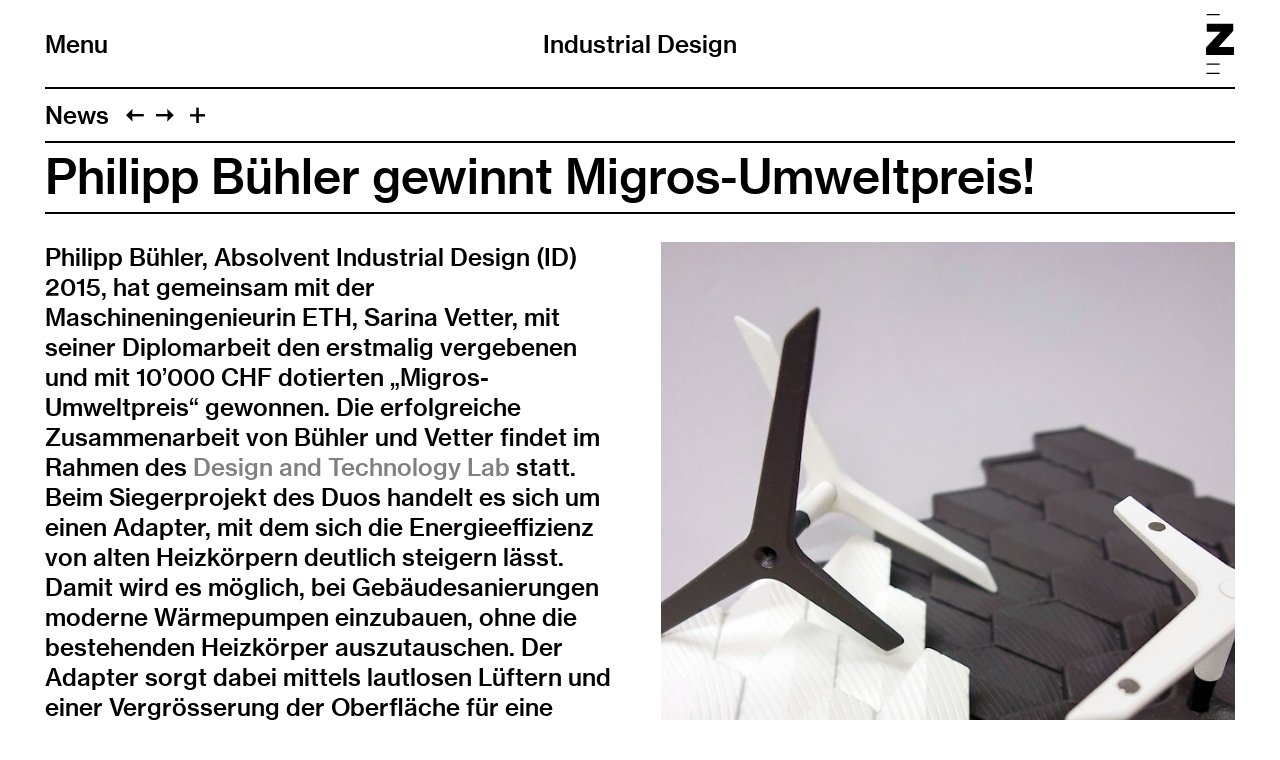

--- FILE ---
content_type: text/html; charset=utf-8
request_url: https://industrialdesign.zhdk.ch/news/umweltpreis-fuer-philipp-buehler/
body_size: 14103
content:
<!doctype html>
<!--

    Developed by Süpèr (Daniel Stutz)
    https://sprspr.dev

--><html lang=de class=" tpl-news-item page-1289"><head><meta charset=utf-8><title>Philipp Bühler gewinnt Migros-Umweltpreis! – Industrial Design ZHdK</title><meta name=viewport content="width=device-width, initial-scale=1"><link rel=stylesheet href=/site/templates/build/main.css?3a><script src=/site/templates/build/head.js?3a></script><meta property=og:site_name content='Industrial Design'><meta property=og:title content='Philipp Bühler gewinnt Migros-Umweltpreis!'><meta property=og:type content=article><meta property=og:url content=https://industrialdesign.zhdk.ch/news/umweltpreis-fuer-philipp-buehler/><meta property=og:description content=''><meta property=og:image content=https://industrialdesign.zhdk.ch/site/assets/files/1289/industrialdesign-ellewzt0.800x0.jpg><meta property=og:image:type content=image/jpeg><meta property=og:image:width content=800><meta property=og:image:height content=806><meta property=article:author content=https://industrialdesign.zhdk.ch/><meta property=article:publisher content=https://industrialdesign.zhdk.ch/><meta property=fb:app_id content=966242223397117></head><body><div class=inner><header role=banner><div class=header-top><div class=inner><h1 class=page-title><a href=/>Industrial Design</a></h1><div class=nav-title><button id=toggle-nav><span class=nav-icon data-icon=&#xE003;></span>Menu</button></div><div class=zhdk-title><div class=inner><a href=https://www.zhdk.ch/ target=_blank><svg version=1.1 id=Ebene_1 xmlns=http://www.w3.org/2000/svg xmlns:xlink=http://www.w3.org/1999/xlink x=0px y=0px viewBox="0 0 465.9 1000" style="enable-background:new 0 0 465.9 1000;" xml:space=preserve><path class="st0" d="M227.2,1000H8.5v-22.3h218.7V1000z M227.2,845.7H8.5v-22.3h218.7V845.7z M228.1,22.3H9.4V0h218.7V22.3z"/><polygon class="st0" points="0,684.5 465.9,684.5 465.9,550.8 209.6,550.8 454.2,279.9 454.2,163.1 13.9,163.1 13.9,296.7 242.4,296.7 0,558.9 0,684.5"/></svg></a></div></div></div></div><nav class=main-nav><div class=inner><ul><li class="level-1 parent"><a href=/news/>News</a></li><li class="level-1 has-children"><a href=/studium/>Studium</a><ul><li class=level-2><a href=/studium/curriculum/>Bachelor</a></li><li class=level-2><a href=/studium/master/>Master</a></li><li class=level-2><a href=/studium/ma-major-kurse/>Master Modules</a></li><li class=level-2><a href=/studium/major-minor/>Major-Minor</a></li><li class=level-2><a href=/studium/infrastruktur/>Facilities</a></li><li class=level-2><a href=/studium/events/>Events</a></li></ul></li><li class=level-1><a href=/projekte/>Projekte</a></li><li class="level-1 has-children"><a href=/forschung/>Forschung</a><ul><li class=level-2><a href=/forschung/schwerpunkte/>Schwerpunkte</a></li><li class=level-2><a href=/forschung/projekte/>Projekte</a></li><li class=level-2><a href=/forschung/projektanfrage/>Projektanfrage</a></li></ul></li><li class="level-1 has-children"><a href=/personen/>Personen</a><ul><li class=level-2><a href=/personen/team/>Team</a></li><li class=level-2><a href=/personen/bachelor/>Studierende Bachelor</a></li><li class=level-2><a href=/personen/master-students/>Master students</a></li></ul></li><li class=level-1><a href=/kontakt/>Kontakt</a></li></ul><ul class=nav-appendix><li><a href=/impressum/>Impressum</a></li><li><a href=/rechtliche-hinweise/>Rechtliche Hinweise</a></li><li><a href=https://www.instagram.com/zhdk_industrialdesign/ target=_blank rel=noopener>Instagram</a></li></ul></div></nav></header><main class=layout-split><header><nav class=paging><ul class=paging-links><li class=root-parent><a href=/news/>News</a></li><li class=prev-item><a data-icon=&#xE005; href=/news/designschaft-2016/ title="Workshop – Designschaft 2016"></a></li><li class=next-item><a data-icon=&#xE004; href=/news/toni-rampensau-2015/ title="Toni-Rampensau 2015"></a></li><li><button id=toggle-previews data-icon=&#xE003;></button></li></ul><ul class=page-previews><li ><a href=/news/online-info-presentation-q-a/ title="Online Info Presentation / Q&amp;A – MA Industrial Design"> <img src="[data-uri]" data-srcset="/site/assets/files/10002/zhdk-industrialdesign-pp4jfy5v.0x240.png 2x,
                                /site/assets/files/10002/zhdk-industrialdesign-pp4jfy5v.0x120.png" alt="Online Info Presentation / Q&amp;A – MA Industrial Design"> </a></li><li ><a href=/news/designperspektiven-human-tech-symbiosis-stella-muehlhaus/ title="Designperspektiven: «Human–Tech Symbiosis !?» mit Stella Mühlhaus"> <img src="[data-uri]" data-srcset="/site/assets/files/10126/zhdk-industrialdesign-dwvyqfbe.0x240.png 2x,
                                /site/assets/files/10126/zhdk-industrialdesign-dwvyqfbe.0x120.png" alt="Designperspektiven: «Human–Tech Symbiosis !?» mit Stella Mühlhaus"> </a></li><li ><a href=/news/dirty-hands-johanna-seelemann/ title="Dirty Hands: Johanna Seelemann"> <img src="[data-uri]" data-srcset="/site/assets/files/10071/zhdk-industrialdesign-33myxrkt.0x240.jpg 2x,
                                /site/assets/files/10071/zhdk-industrialdesign-33myxrkt.0x120.jpg" alt="Dirty Hands: Johanna Seelemann"> </a></li><li ><a href=/news/dirty-hands-harald-gruendl/ title="Dirty Hands: Harald Gründl"> <img src="[data-uri]" data-srcset="/site/assets/files/10106/zhdk-industrialdesign-7ir6mmi2.0x240.jpg 2x,
                                /site/assets/files/10106/zhdk-industrialdesign-7ir6mmi2.0x120.jpg" alt="Dirty Hands: Harald Gründl"> </a></li><li ><a href=/news/emergent-matter-module-presentation/ title="Emergent Matter Module Presentation"> <img src="[data-uri]" data-srcset="/site/assets/files/10114/zhdk-industrialdesign-1wehl8zk.0x240.png 2x,
                                /site/assets/files/10114/zhdk-industrialdesign-1wehl8zk.0x120.png" alt="Emergent Matter Module Presentation"> </a></li><li ><a href=/news/dirty-hands-wint-design-lab/ title="Dirty Hands: WINT Design Lab"> <img src="[data-uri]" data-srcset="/site/assets/files/9994/zhdk-industrialdesign-hnyge236.0x240.jpg 2x,
                                /site/assets/files/9994/zhdk-industrialdesign-hnyge236.0x120.jpg" alt="Dirty Hands: WINT Design Lab"> </a></li><li ><a href=/news/designperspektiven-ecodesign-und-der-digitaler-produktpass-dpp-mit-christine-birkhoven/ title="Designperspektiven: «Ecodesign und der digitaler Produktpass (DPP)» mit Christine Birkhoven"> <img src="[data-uri]" data-srcset="/site/assets/files/9990/zhdk-industrialdesign-4vazjijw.0x240.jpg 2x,
                                /site/assets/files/9990/zhdk-industrialdesign-4vazjijw.0x120.jpg" alt="Designperspektiven: «Ecodesign und der digitaler Produktpass (DPP)» mit Christine Birkhoven"> </a></li><li ><a href=/news/process-talk-solar-fuels/ title="Process Talk: Solar Fuels"> <img src="[data-uri]" data-srcset="/site/assets/files/9975/zhdk-industrialdesign-nfd5azd5.0x240.png 2x,
                                /site/assets/files/9975/zhdk-industrialdesign-nfd5azd5.0x120.png" alt="Process Talk: Solar Fuels"> </a></li><li ><a href=/news/solar-fuels-exhibition/ title="Solar Fuels Exhibition Opening"> <img src="[data-uri]" data-srcset="/site/assets/files/9805/zhdk-industrialdesign-hsjezk4k.0x240.png 2x,
                                /site/assets/files/9805/zhdk-industrialdesign-hsjezk4k.0x120.png" alt="Solar Fuels Exhibition Opening"> </a></li><li ><a href=/news/design-der-neuen-rega-helikopter-kabine-mit-alumna-und-design-ingenieurin-silvana-nater/ title="Design der neuen Rega-Helikopter Kabinen mit Alumna und Design-Ingenieurin Silvana Nater"> <img src="[data-uri]" data-srcset="/site/assets/files/9813/zhdk-industrialdesign-oabgkixp.0x240.png 2x,
                                /site/assets/files/9813/zhdk-industrialdesign-oabgkixp.0x120.png" alt="Design der neuen Rega-Helikopter Kabinen mit Alumna und Design-Ingenieurin Silvana Nater"> </a></li><li ><a href=/news/designperspektiven-oev-ist-auch-design-warum-gestaltung-mehr-ist-als-der-erste-eindruck-mit-joel-bela-bernauer/ title="Designperspektiven: «ÖV ist auch Design – Warum Gestaltung mehr ist als der erste Eindruck» mit Joël Bernauer-Bourgeois"> <img src="[data-uri]" data-srcset="/site/assets/files/9708/zhdk-industrialdesign-u9qrzgib.0x240.jpg 2x,
                                /site/assets/files/9708/zhdk-industrialdesign-u9qrzgib.0x120.jpg" alt="Designperspektiven: «ÖV ist auch Design – Warum Gestaltung mehr ist als der erste Eindruck» mit Joël Bernauer-Bourgeois"> </a></li><li ><a href=/news/dirty-hands-tobias-revell/ title="Dirty Hands: Tobias Revell"> <img src="[data-uri]" data-srcset="/site/assets/files/9716/zhdk-industrialdesign-mnqyqnb6.0x240.png 2x,
                                /site/assets/files/9716/zhdk-industrialdesign-mnqyqnb6.0x120.png" alt="Dirty Hands: Tobias Revell"> </a></li><li ><a href=/news/designperspektiven-zwei-designer-ein-rollstuhl-viele-huerden-mit-leo-hess-und-thomas-gemperle/ title="Designperspektiven: «Zwei Designer, ein Rollstuhl, viele Hürden» mit Leo Hess und Thomas Gemperle"> <img src="[data-uri]" data-srcset="/site/assets/files/9702/zhdk-industrialdesign-dgclxhc6.0x240.jpg 2x,
                                /site/assets/files/9702/zhdk-industrialdesign-dgclxhc6.0x120.jpg" alt="Designperspektiven: «Zwei Designer, ein Rollstuhl, viele Hürden» mit Leo Hess und Thomas Gemperle"> </a></li><li ><a href=/news/designperspektiven-generative-ki-eine-betrachtung-zwischen-hype-und-praxis-mit-grit-wolany/ title="Designperspektiven: «Generative KI – Eine Betrachtung zwischen Hype und Praxis» mit Grit Wolany"> <img src="[data-uri]" data-srcset="/site/assets/files/9671/zhdk-industrialdesign-dodolinl.0x240.jpg 2x,
                                /site/assets/files/9671/zhdk-industrialdesign-dodolinl.0x120.jpg" alt="Designperspektiven: «Generative KI – Eine Betrachtung zwischen Hype und Praxis» mit Grit Wolany"> </a></li><li ><a href=/news/dirty-hands-carolien-niebling/ title="Dirty Hands: Carolien Niebling"> <img src="[data-uri]" data-srcset="/site/assets/files/9690/zhdk-industrialdesign-pnvldp6r.0x240.png 2x,
                                /site/assets/files/9690/zhdk-industrialdesign-pnvldp6r.0x120.png" alt="Dirty Hands: Carolien Niebling"> </a></li><li ><a href=/news/designperspektiven-das-unbekannte-als-designimpuls-mit-jerome-ruetsche/ title="Designperspektiven: «Das Unbekannte als Designimpuls» mit Jérôme Rütsche"> <img src="[data-uri]" data-srcset="/site/assets/files/9677/zhdk-industrialdesign-v3cidhln.0x240.jpg 2x,
                                /site/assets/files/9677/zhdk-industrialdesign-v3cidhln.0x120.jpg" alt="Designperspektiven: «Das Unbekannte als Designimpuls» mit Jérôme Rütsche"> </a></li><li ><a href=/news/dirty-hands-sebastian-vargas/ title="Dirty Hands: Sebastian Vargas"> <img src="[data-uri]" data-srcset="/site/assets/files/9683/zhdk-industrialdesign-ehcqfh3c.0x240.png 2x,
                                /site/assets/files/9683/zhdk-industrialdesign-ehcqfh3c.0x120.png" alt="Dirty Hands: Sebastian Vargas"> </a></li><li ><a href=/news/designperspektiven-designstrategie-und-innovation-fuer-mensch-und-technologie-mit-jan-simon-veicht/ title="Designperspektiven: «Designstrategie und Innovation für Mensch und Technologie» mit Jan-Simon Veicht"><div class=box style=background-color:#00FF00;><div class=inner>Designperspektiven:&hairsp;… </div></div></a></li><li ><a href=/news/bas-van-de-poel/ title="Dirty Hands: Bas van de Poel"> <img src="[data-uri]" data-srcset="/site/assets/files/9589/zhdk-industrialdesign-einw7qq7.0x240.png 2x,
                                /site/assets/files/9589/zhdk-industrialdesign-einw7qq7.0x120.png" alt="Dirty Hands: Bas van de Poel"> </a></li><li ><a href=/news/desingperspektiven-kreativitaet-in-all-ihren-facetten-mit-sebastian-marbacher/ title="Designperspektiven: «Kreativität in all ihren Facetten» mit Sebastian Marbacher"> <img src="[data-uri]" data-srcset="/site/assets/files/9417/zhdk-industrialdesign-m89xwv9x.0x240.jpg 2x,
                                /site/assets/files/9417/zhdk-industrialdesign-m89xwv9x.0x120.jpg" alt="Designperspektiven: «Kreativität in all ihren Facetten» mit Sebastian Marbacher"> </a></li><li ><a href=/news/ma-industrial-design-online-info-presentation-q-a/ title="MA Industrial Design – Online Info Presentation / Q&amp;A"> <img src="[data-uri]" data-srcset="/site/assets/files/9345/zhdk-industrialdesign-a452n747.0x240.png 2x,
                                /site/assets/files/9345/zhdk-industrialdesign-a452n747.0x120.png" alt="MA Industrial Design – Online Info Presentation / Q&amp;A"> </a></li><li ><a href=/news/wie-die-dinge-besser-werden-von-franziska-nyffenegger/ title="«HEUREKA - Wie die Dinge besser werden» von Franziska Nyffenegger"> <img src="[data-uri]" data-srcset="/site/assets/files/9363/zhdk-industrialdesign-v6gaoak0.0x240.png 2x,
                                /site/assets/files/9363/zhdk-industrialdesign-v6gaoak0.0x120.png" alt="«HEUREKA - Wie die Dinge besser werden» von Franziska Nyffenegger"> </a></li><li ><a href=/news/designperspektiven-von-hand-und-fuss-mit-meret-aebersold/ title="Designperspektiven: «Von Hand und Fuss» mit Meret Aebersold"> <img src="[data-uri]" data-srcset="/site/assets/files/9129/zhdk-industrialdesign-16rfq0xl.0x240.jpg 2x,
                                /site/assets/files/9129/zhdk-industrialdesign-16rfq0xl.0x120.jpg" alt="Designperspektiven: «Von Hand und Fuss» mit Meret Aebersold"> </a></li><li ><a href=/news/colour-material-finish-form-inspirationen-fuer-zukunftsfaehiges-nachhaltiges-und-markenkonsistentes-design/ title="Designperspektiven: «Colour, Material, Finish + Form: Inspirationen für zukunftsfähiges, nachhaltiges und markenkonsistentes Design» mit Alina Schartner"> <img src="[data-uri]" data-srcset="/site/assets/files/8983/zhdk-industrialdesign-irbqajb8.0x240.jpg 2x,
                                /site/assets/files/8983/zhdk-industrialdesign-irbqajb8.0x120.jpg" alt="Designperspektiven: «Colour, Material, Finish + Form: Inspirationen für zukunftsfähiges, nachhaltiges und markenkonsistentes Design» mit Alina Schartner"> </a></li><li ><a href=/news/flexassist-gewinnt-den-age-innovation-prize-2024/ title="«FlexAssist» gewinnt den Age Innovation Prize 2024"> <img src="[data-uri]" data-srcset="/site/assets/files/9335/zhdk-industrialdesign-b4viota8.0x240.png 2x,
                                /site/assets/files/9335/zhdk-industrialdesign-b4viota8.0x120.png" alt="«FlexAssist» gewinnt den Age Innovation Prize 2024"> </a></li><li ><a href=/news/designperspektiven-positionierung-in-der-designbranche-nach-dem-studium-mit-david-walsh/ title="Designperspektiven: «Positionierung in der Designbranche nach dem Studium» mit David Walsh"> <img src="[data-uri]" data-srcset="/site/assets/files/8977/zhdk-industrialdesign-zalwelnd.0x240.jpg 2x,
                                /site/assets/files/8977/zhdk-industrialdesign-zalwelnd.0x120.jpg" alt="Designperspektiven: «Positionierung in der Designbranche nach dem Studium» mit David Walsh"> </a></li><li ><a href=/news/industrial-design-alumna-nadine-brandenberg-gewinnt-den-zweiten-platz-am-nationalen-james-dyson-award-2024/ title="Industrial Design Alumna Nadine Brandenberg gewinnt den zweiten Platz am nationalen James Dyson Award 2024"> <img src="[data-uri]" data-srcset="/site/assets/files/8968/zhdk-industrialdesign-ebrtcbr8.0x240.jpg 2x,
                                /site/assets/files/8968/zhdk-industrialdesign-ebrtcbr8.0x120.jpg" alt="Industrial Design Alumna Nadine Brandenberg gewinnt den zweiten Platz am nationalen James Dyson Award 2024"> </a></li><li ><a href=/news/designperspektiven-vom-industrial-design-ins-designmanagement-mit-annina-kuennecke/ title="Designperspektiven: «Wie Unternehmen durch Design ihr volles Potenzial entfalten» mit Annina Künnecke"> <img src="[data-uri]" data-srcset="/site/assets/files/8955/zhdk-industrialdesign-qm6fnf4h.0x240.jpg 2x,
                                /site/assets/files/8955/zhdk-industrialdesign-qm6fnf4h.0x120.jpg" alt="Designperspektiven: «Wie Unternehmen durch Design ihr volles Potenzial entfalten» mit Annina Künnecke"> </a></li><li ><a href=/news/diplomprojekt-kim-auf-mueckenjagd/ title="Diplomprojekt KIM auf Mückenjagd"> <img src="[data-uri]" data-srcset="/site/assets/files/8855/zhdk-industrialdesign-kx695sph.0x240.png 2x,
                                /site/assets/files/8855/zhdk-industrialdesign-kx695sph.0x120.png" alt="Diplomprojekt KIM auf Mückenjagd"> </a></li><li ><a href=/news/wieso-ist-es-als-designer-wichtig-fehler-zu-machen/ title="Wieso ist es als Designer wichtig, Fehler zu machen?"> <img src="[data-uri]" data-srcset="/site/assets/files/8835/zhdk-industrialdesign-fhtwmsp2.0x240.jpg 2x,
                                /site/assets/files/8835/zhdk-industrialdesign-fhtwmsp2.0x120.jpg" alt="Wieso ist es als Designer wichtig, Fehler zu machen?"> </a></li><li ><a href=/news/diplomausstellung-2024-einladung-zur-vernissage/ title="Diplomausstellung 2024 – Einladung zur Vernissage"> <img src="[data-uri]" data-srcset="/site/assets/files/8623/zhdk-industrialdesign-k6npkiez.0x240.jpg 2x,
                                /site/assets/files/8623/zhdk-industrialdesign-k6npkiez.0x120.jpg" alt="Diplomausstellung 2024 – Einladung zur Vernissage"> </a></li><li ><a href=/news/designperspektiven-die-zukunft-als-kundin-design-fuer-ein-wuenschenswertes-morgen-mit-tom-staeubli/ title="Designperspektiven: «Die Zukunft als Kundin: Design für ein wünschenswertes Morgen» mit Tom Stäubli"> <img src="[data-uri]" data-srcset="/site/assets/files/8009/zhdk-industrialdesign-rrjyg6m4.0x240.jpg 2x,
                                /site/assets/files/8009/zhdk-industrialdesign-rrjyg6m4.0x120.jpg" alt="Designperspektiven: «Die Zukunft als Kundin: Design für ein wünschenswertes Morgen» mit Tom Stäubli"> </a></li><li ><a href=/news/designperspektiven-opportunities-in-bicycle-design-mit-torgny-fjeldskaar/ title="Designperspektiven: «Opportunities in Bicycle Design» mit Torgny Fjeldskaar"> <img src="[data-uri]" data-srcset="/site/assets/files/8478/zhdk-industrialdesign-m1ns8ckf.0x240.png 2x,
                                /site/assets/files/8478/zhdk-industrialdesign-m1ns8ckf.0x120.png" alt="Designperspektiven: «Opportunities in Bicycle Design» mit Torgny Fjeldskaar"> </a></li><li ><a href=/news/designperspektiven-into-the-roliverse-mit-cedric-oppliger-roli-deluxe/ title="Designperspektiven: «Into the Roliverse» mit Cédric Oppliger (ROLI Deluxe)"> <img src="[data-uri]" data-srcset="/site/assets/files/7995/zhdk-industrialdesign-bx6gwvnw.0x240.png 2x,
                                /site/assets/files/7995/zhdk-industrialdesign-bx6gwvnw.0x120.png" alt="Designperspektiven: «Into the Roliverse» mit Cédric Oppliger (ROLI Deluxe)"> </a></li><li ><a href=/news/designperspektiven-von-bauhaus-zu-modehaus-mit-florian-froehlich/ title="Designperspektiven: «Von Bauhaus zu Modehaus» mit Florian Fröhlich"> <img src="[data-uri]" data-srcset="/site/assets/files/7989/zhdk-industrialdesign-ztmnzkx9.0x240.jpg 2x,
                                /site/assets/files/7989/zhdk-industrialdesign-ztmnzkx9.0x120.jpg" alt="Designperspektiven: «Von Bauhaus zu Modehaus» mit Florian Fröhlich"> </a></li><li ><a href=/news/designperspektiven-industrial-craftsmanship-mit-milos-ristin/ title="Designperspektiven: «Industrial Craftsmanship» mit Miloš Ristin"> <img src="[data-uri]" data-srcset="/site/assets/files/7979/zhdk-industrialdesign-uhakethd.0x240.jpg 2x,
                                /site/assets/files/7979/zhdk-industrialdesign-uhakethd.0x120.jpg" alt="Designperspektiven: «Industrial Craftsmanship» mit Miloš Ristin"> </a></li><li ><a href=/news/circleg-im-touring-magazin-des-tcs/ title="Die Vision trägt Früchte – Circleg im Touring-Magazin des TCS"> <img src="[data-uri]" data-srcset="/site/assets/files/7957/zhdk-industrialdesign-ryqc6jua.0x240.jpg 2x,
                                /site/assets/files/7957/zhdk-industrialdesign-ryqc6jua.0x120.jpg" alt="Die Vision trägt Früchte – Circleg im Touring-Magazin des TCS"> </a></li><li ><a href=/news/designperspektiven-goennen-im-spaetkapitalismus-ein-gespraech-ueber-luxusgut/ title="Designperspektiven: «Gönnen im Spätkapitalismus – Ein Gespräch über Luxusgut»"> <img src="[data-uri]" data-srcset="/site/assets/files/7915/zhdk-industrialdesign-kd1ooeiy.0x240.jpeg 2x,
                                /site/assets/files/7915/zhdk-industrialdesign-kd1ooeiy.0x120.jpeg" alt="Designperspektiven: «Gönnen im Spätkapitalismus – Ein Gespräch über Luxusgut»"> </a></li><li ><a href=/news/new-programme-presentation/ title="MA Industrial Design – Online Info Presentation / Q&amp;A"> <img src="[data-uri]" data-srcset="/site/assets/files/7834/zhdk-industrialdesign-4xfgpdki.0x240.png 2x,
                                /site/assets/files/7834/zhdk-industrialdesign-4xfgpdki.0x120.png" alt="MA Industrial Design – Online Info Presentation / Q&amp;A"> </a></li><li ><a href=/news/zhdk-spin-off-somebodyelse-in-der-rts-sendung-vivants/ title="ZHdK-Spin-off «Somebodyelse» in der RTS Sendung «Vivants»"> <img src="[data-uri]" data-srcset="/site/assets/files/7795/zhdk-industrialdesign-hbvsdkit.0x240.png 2x,
                                /site/assets/files/7795/zhdk-industrialdesign-hbvsdkit.0x120.png" alt="ZHdK-Spin-off «Somebodyelse» in der RTS Sendung «Vivants»"> </a></li><li ><a href=/news/hase-in-gold-an-das-designduo-kueng-caputo-verliehen/ title="Hase in Gold an das Designduo Kueng Caputo verliehen"> <img src="[data-uri]" data-srcset="/site/assets/files/7807/zhdk-industrialdesign-ivnyuxei.0x240.png 2x,
                                /site/assets/files/7807/zhdk-industrialdesign-ivnyuxei.0x120.png" alt="Hase in Gold an das Designduo Kueng Caputo verliehen"> </a></li><li ><a href=/news/neues-vom-diplomprojekt-air-lab-2022/ title="Neues vom Diplomprojekt «Air Lab»"> <img src="[data-uri]" data-srcset="/site/assets/files/7749/zhdk-industrialdesign-2njdsgx9.0x240.jpg 2x,
                                /site/assets/files/7749/zhdk-industrialdesign-2njdsgx9.0x120.jpg" alt="Neues vom Diplomprojekt «Air Lab»"> </a></li><li ><a href=/news/designperspektiven-kollaboration-exploration-impact-mit-wint-design-lab/ title="Designperspektiven: «Kollaboration - Exploration - Impact» mit WINT Design Lab"> <img src="[data-uri]" data-srcset="/site/assets/files/7751/zhdk-industrialdesign-iasqc4mh.0x240.jpg 2x,
                                /site/assets/files/7751/zhdk-industrialdesign-iasqc4mh.0x120.jpg" alt="Designperspektiven: «Kollaboration - Exploration - Impact» mit WINT Design Lab"> </a></li><li ><a href=/news/designperspektiven-drei-videos-zum-praxismodul-lob-der-balance/ title="Designperspektiven: Drei Videos zum Praxismodul «Lob der Balance»"> <img src="[data-uri]" data-srcset="/site/assets/files/7740/zhdk-industrialdesign-7akkbelj.0x240.png 2x,
                                /site/assets/files/7740/zhdk-industrialdesign-7akkbelj.0x120.png" alt="Designperspektiven: Drei Videos zum Praxismodul «Lob der Balance»"> </a></li><li ><a href=/news/designperspektiven-einblicke-in-das-forschungsprojekt-3fold-mit-benjamin-josi-und-laurin-schaffner/ title="Designperspektiven: Einblicke in das Forschungsprojekt 3FOLD mit Benjamin Josi und Laurin Schaffner"> <img src="[data-uri]" data-srcset="/site/assets/files/7710/zhdk-industrialdesign-cyh4rpoq.0x240.jpg 2x,
                                /site/assets/files/7710/zhdk-industrialdesign-cyh4rpoq.0x120.jpg" alt="Designperspektiven: Einblicke in das Forschungsprojekt 3FOLD mit Benjamin Josi und Laurin Schaffner"> </a></li><li ><a href=/news/save-the-date-new-master-launch-exhibition/ title="New Master Launch Exhibition"> <img src="[data-uri]" data-srcset="/site/assets/files/7702/zhdk-industrialdesign-zoekrkyj.0x240.jpg 2x,
                                /site/assets/files/7702/zhdk-industrialdesign-zoekrkyj.0x120.jpg" alt="New Master Launch Exhibition"> </a></li><li ><a href=/news/3fold-gewinnt-den-design-preis-schweiz/ title="«3Fold» gewinnt den Design Preis Schweiz"> <img src="[data-uri]" data-srcset="/site/assets/files/7640/zhdk-industrialdesign-e1cvgzfv.0x240.png 2x,
                                /site/assets/files/7640/zhdk-industrialdesign-e1cvgzfv.0x120.png" alt="«3Fold» gewinnt den Design Preis Schweiz"> </a></li><li ><a href=/news/stoffwechsel-materialien-und-nachhaltigkeit-mit-franziska-mueller-reissmann/ title="Designperspektiven: «Stoffwechsel – Materialien und Nachhaltigkeit» mit Franziska Müller-Reissmann"> <img src="[data-uri]" data-srcset="/site/assets/files/7570/zhdk-industrialdesign-u4f7biyl.0x240.jpg 2x,
                                /site/assets/files/7570/zhdk-industrialdesign-u4f7biyl.0x120.jpg" alt="Designperspektiven: «Stoffwechsel – Materialien und Nachhaltigkeit» mit Franziska Müller-Reissmann"> </a></li><li ><a href=/news/kreislaufwirtschaft-und-circular-design-mit-sarra-ganouchi/ title="Designperspektiven: «Kreislaufwirtschaft und Circular Design» mit Sarra Ganouchi"> <img src="[data-uri]" data-srcset="/site/assets/files/7532/zhdk-industrialdesign-uhgstk07.0x240.jpg 2x,
                                /site/assets/files/7532/zhdk-industrialdesign-uhgstk07.0x120.jpg" alt="Designperspektiven: «Kreislaufwirtschaft und Circular Design» mit Sarra Ganouchi"> </a></li><li ><a href=/news/produktentwicklung-bei-mammut-mit-andreas-graf/ title="Produktentwicklung bei MAMMUT mit Andreas Graf"> <img src="[data-uri]" data-srcset="/site/assets/files/7519/zhdk-industrialdesign-cffaavin.0x240.jpg 2x,
                                /site/assets/files/7519/zhdk-industrialdesign-cffaavin.0x120.jpg" alt="Produktentwicklung bei MAMMUT mit Andreas Graf"> </a></li><li ><a href=/news/designperspektiven-transversal-engagement-in-design-mit-johanna-schmeer/ title="Designperspektiven: «Transversal Engagement in Design» mit Johanna Schmeer"> <img src="[data-uri]" data-srcset="/site/assets/files/7505/zhdk-industrialdesign-x4nvfvz3.0x240.jpeg 2x,
                                /site/assets/files/7505/zhdk-industrialdesign-x4nvfvz3.0x120.jpeg" alt="Designperspektiven: «Transversal Engagement in Design» mit Johanna Schmeer"> </a></li><li ><a href=/news/industrial-design-absolvent-innen-gewinnen-den-ersten-und-zweiten-platz-am-nationalen-james-dyson-award-2023/ title="Industrial Design Absolvent:innen gewinnen den ersten und zweiten Platz am nationalen James Dyson Award 2023"> <img src="[data-uri]" data-srcset="/site/assets/files/7503/zhdk-industrialdesign-cnngtgqr.0x240.jpg 2x,
                                /site/assets/files/7503/zhdk-industrialdesign-cnngtgqr.0x120.jpg" alt="Industrial Design Absolvent:innen gewinnen den ersten und zweiten Platz am nationalen James Dyson Award 2023"> </a></li><li ><a href=/news/design-preis-schweiz-nominierung-fuer-das-forschungsprojekt-3fold/ title="Design Preis Schweiz Nominierung für das Forschungsprojekt «3Fold»"> <img src="[data-uri]" data-srcset="/site/assets/files/7371/zhdk-industrialdesign-teibrua9.0x240.jpg 2x,
                                /site/assets/files/7371/zhdk-industrialdesign-teibrua9.0x120.jpg" alt="Design Preis Schweiz Nominierung für das Forschungsprojekt «3Fold»"> </a></li><li ><a href=/news/alumna-meret-jans-pitcht-ihr-diplomprojekt-kim-am-falling-walls-lab-switzerland-pitching-wettbewerb/ title="Absolventin Meret Jans pitcht ihr Diplomprojekt «KIM» beim Falling Walls Lab Switzerland"> <img src="[data-uri]" data-srcset="/site/assets/files/7329/zhdk-industrialdesign-vy9cqnem.0x240.jpg 2x,
                                /site/assets/files/7329/zhdk-industrialdesign-vy9cqnem.0x120.jpg" alt="Absolventin Meret Jans pitcht ihr Diplomprojekt «KIM» beim Falling Walls Lab Switzerland"> </a></li><li ><a href=/news/diplomprojekt-neunoi-an-den-zurich-design-weeks-2023/ title="Diplomprojekt «NEUNOI» an den Zurich Design Weeks 2023"> <img src="[data-uri]" data-srcset="/site/assets/files/7335/zhdk-industrialdesign-eayp8zcg.0x240.jpg 2x,
                                /site/assets/files/7335/zhdk-industrialdesign-eayp8zcg.0x120.jpg" alt="Diplomprojekt «NEUNOI» an den Zurich Design Weeks 2023"> </a></li><li ><a href=/news/industrial-design-diplomausstellung-2023/ title="Industrial Design Diplomausstellung 2023"> <img src="[data-uri]" data-srcset="/site/assets/files/7189/zhdk-industrialdesign-a5rtkye4.0x240.jpg 2x,
                                /site/assets/files/7189/zhdk-industrialdesign-a5rtkye4.0x120.jpg" alt="Industrial Design Diplomausstellung 2023"> </a></li><li ><a href=/news/verleihung-zhdk-foerderpreis-design-und-sda-award/ title="Verleihung ZHdK Förderpreis Design und SDA Award"> <img src="[data-uri]" data-srcset="/site/assets/files/7183/zhdk-industrialdesign-tcxgqtir.0x240.jpg 2x,
                                /site/assets/files/7183/zhdk-industrialdesign-tcxgqtir.0x120.jpg" alt="Verleihung ZHdK Förderpreis Design und SDA Award"> </a></li><li ><a href=/news/industrial-design-alumni-bei-designwerk-gewinnen-den-red-dot-design-award/ title="Industrial Design Alumni bei Designwerk gewinnen den Red Dot Design Award"> <img src="[data-uri]" data-srcset="/site/assets/files/7179/zhdk-industrialdesign-7i3pbat0.0x240.jpg 2x,
                                /site/assets/files/7179/zhdk-industrialdesign-7i3pbat0.0x120.jpg" alt="Industrial Design Alumni bei Designwerk gewinnen den Red Dot Design Award"> </a></li><li ><a href=/news/designperspektiven-design-engineering-design-ai/ title="Designperspektiven: Design &amp; Engineering + Design &amp; AI"> <img src="[data-uri]" data-srcset="/site/assets/files/6829/zhdk-industrialdesign-dpjglhkv.0x240.png 2x,
                                /site/assets/files/6829/zhdk-industrialdesign-dpjglhkv.0x120.png" alt="Designperspektiven: Design &amp; Engineering + Design &amp; AI"> </a></li><li ><a href=/news/designperspektiven-the-promise-of-shifting-paradigms-mit-cherry-ann-davis/ title="Designperspektiven: «The promise of shifting paradigms»"> <img src="[data-uri]" data-srcset="/site/assets/files/6477/zhdk-industrialdesign-2f4odsrn.0x240.jpg 2x,
                                /site/assets/files/6477/zhdk-industrialdesign-2f4odsrn.0x120.jpg" alt="Designperspektiven: «The promise of shifting paradigms»"> </a></li><li ><a href=/news/designperspektiven-man-kann-nicht-nicht-gestalten/ title="Designperspektiven: «Man kann nicht nicht-gestalten»"> <img src="[data-uri]" data-srcset="/site/assets/files/6239/zhdk-industrialdesign-mj1fxlxf.0x240.jpg 2x,
                                /site/assets/files/6239/zhdk-industrialdesign-mj1fxlxf.0x120.jpg" alt="Designperspektiven: «Man kann nicht nicht-gestalten»"> </a></li><li ><a href=/news/designperspektiven-the-relationship-age-designing-human-machine-relationships/ title="Designperspektiven: «The Relationship Age: Designing human-machine relationships»"> <img src="[data-uri]" data-srcset="/site/assets/files/6173/zhdk-industrialdesign-fmuwo1s3.0x240.jpg 2x,
                                /site/assets/files/6173/zhdk-industrialdesign-fmuwo1s3.0x120.jpg" alt="Designperspektiven: «The Relationship Age: Designing human-machine relationships»"> </a></li><li ><a href=/news/industrial-design-studierende-gewinnen-den-dokumentarfilmpreis-2023-der-alexis-victor-thalberg-stiftung/ title="Industrial Design Studierende gewinnen einen Dokumentarfilmpreis 2023 der Alexis Victor Thalberg-Stiftung"> <img src="[data-uri]" data-srcset="/site/assets/files/6170/zhdk-industrialdesign-wbyp45w4.0x240.png 2x,
                                /site/assets/files/6170/zhdk-industrialdesign-wbyp45w4.0x120.png" alt="Industrial Design Studierende gewinnen einen Dokumentarfilmpreis 2023 der Alexis Victor Thalberg-Stiftung"> </a></li><li ><a href=/news/designperspektiven-praesentation-der-projekte-aus-dem-modul-produktfamilie/ title="Designperspektiven: Präsentation der Redesign-Projekte aus dem Modul «Produktfamilie»"> <img src="[data-uri]" data-srcset="/site/assets/files/6150/zhdk-industrialdesign-b84srg9x.0x240.png 2x,
                                /site/assets/files/6150/zhdk-industrialdesign-b84srg9x.0x120.png" alt="Designperspektiven: Präsentation der Redesign-Projekte aus dem Modul «Produktfamilie»"> </a></li><li ><a href=/news/bike-design-oder-das-fahrrad-als-verschmelzung-der-aspekte-design-fertigung-funktion-drei-portraets-und-standpunkte-von-aktiven/ title="Designperspektiven: Bike Design oder das Fahrrad als Verschmelzung der Aspekte Design-Fertigung-Funktion."> <img src="[data-uri]" data-srcset="/site/assets/files/6140/zhdk-industrialdesign-cuylsp6q.0x240.jpg 2x,
                                /site/assets/files/6140/zhdk-industrialdesign-cuylsp6q.0x120.jpg" alt="Designperspektiven: Bike Design oder das Fahrrad als Verschmelzung der Aspekte Design-Fertigung-Funktion."> </a></li><li ><a href=/news/designperspektiven-steinbeisser-food-for-thought-mit-jouw-wijnsma-and-martin-kullik/ title="Designperspektiven: &quot;Steinbeisser - Food for thought&quot; mit Jouw Wijnsma and Martin Kullik"> <img src="[data-uri]" data-srcset="/site/assets/files/5801/zhdk-industrialdesign-6ksrihzo.0x240.jpg 2x,
                                /site/assets/files/5801/zhdk-industrialdesign-6ksrihzo.0x120.jpg" alt="Designperspektiven: &quot;Steinbeisser - Food for thought&quot; mit Jouw Wijnsma and Martin Kullik"> </a></li><li ><a href=/news/designperspektiven-programm-fs2023/ title="Designperspektiven Programm FS2023"> <img src="[data-uri]" data-srcset="/site/assets/files/5766/zhdk-industrialdesign-bdtwnpbq.0x240.png 2x,
                                /site/assets/files/5766/zhdk-industrialdesign-bdtwnpbq.0x120.png" alt="Designperspektiven Programm FS2023"> </a></li><li ><a href=/news/duftdesign-fuer-pflegeeinrichtungen/ title="Forschung: Duftdesign für Pflegeeinrichtungen"> <img src="[data-uri]" data-srcset="/site/assets/files/5760/zhdk-industrialdesign-jtriziap.0x240.png 2x,
                                /site/assets/files/5760/zhdk-industrialdesign-jtriziap.0x120.png" alt="Forschung: Duftdesign für Pflegeeinrichtungen"> </a></li><li ><a href=/news/designperspektiven-mit-designer-michael-marriott/ title="Designperspektiven: &quot;WoodMetalPlastic&quot; mit Michael Marriott"> <img src="[data-uri]" data-srcset="/site/assets/files/5738/zhdk-industrialdesign-cbizq1fb.0x240.png 2x,
                                /site/assets/files/5738/zhdk-industrialdesign-cbizq1fb.0x120.png" alt="Designperspektiven: &quot;WoodMetalPlastic&quot; mit Michael Marriott"> </a></li><li ><a href=/news/designperspektiven-this-is-landscape-mit-adam-weiss/ title="Designperspektiven: &quot;This is Landscape&quot; mit Adam Weiss"> <img src="[data-uri]" data-srcset="/site/assets/files/5730/zhdk-industrialdesign-afcymwij.0x240.jpg 2x,
                                /site/assets/files/5730/zhdk-industrialdesign-afcymwij.0x120.jpg" alt="Designperspektiven: &quot;This is Landscape&quot; mit Adam Weiss"> </a></li><li ><a href=/news/hooq-bei-whats-next-project/ title="What&#039;s next_Project – Neu mit dabei: Alumnus Janick Zumofen und sein Projekt &quot;hooq&quot;"> <img src="[data-uri]" data-srcset="/site/assets/files/5732/zhdk-industrialdesign-rewomdct.0x240.jpeg 2x,
                                /site/assets/files/5732/zhdk-industrialdesign-rewomdct.0x120.jpeg" alt="What&#039;s next_Project – Neu mit dabei: Alumnus Janick Zumofen und sein Projekt &quot;hooq&quot;"> </a></li><li ><a href=/news/designperspektiven-foodfuturist-mit-carolien-niebling/ title="Designperspektiven: &quot;Food Futurist&quot; mit Carolien Niebling"> <img src="[data-uri]" data-srcset="/site/assets/files/5720/zhdk-industrialdesign-aesva9kk.0x240.jpg 2x,
                                /site/assets/files/5720/zhdk-industrialdesign-aesva9kk.0x120.jpg" alt="Designperspektiven: &quot;Food Futurist&quot; mit Carolien Niebling"> </a></li><li ><a href=/news/designperspektiven-der-mensch-in-seiner-umwelt-eine-psychologische-perspektive-auf-nachhaltigkeit-mit-flavia-gosteli/ title="Designperspektiven: &quot;Der Mensch in seiner Umwelt – eine psychologische Perspektive auf Nachhaltigkeit&quot; mit Flavia Gosteli"> <img src="[data-uri]" data-srcset="/site/assets/files/5715/zhdk-industrialdesign-dysipi5w.0x240.jpg 2x,
                                /site/assets/files/5715/zhdk-industrialdesign-dysipi5w.0x120.jpg" alt="Designperspektiven: &quot;Der Mensch in seiner Umwelt – eine psychologische Perspektive auf Nachhaltigkeit&quot; mit Flavia Gosteli"> </a></li><li ><a href=/news/infotag-2022/ title="Infotag 2022"> <img src="[data-uri]" data-srcset="/site/assets/files/5690/zhdk-industrialdesign-kpxa68bv.0x240.png 2x,
                                /site/assets/files/5690/zhdk-industrialdesign-kpxa68bv.0x120.png" alt="Infotag 2022"> </a></li><li ><a href=/news/designperspektiven-artifacts-of-the-unseen-a-process-towards-ecological-empathy-mit-meng-li/ title="Designperspektiven: &quot;Artifacts of the Unseen – a process towards ecological empathy&quot; mit Meng Li"> <img src="[data-uri]" data-srcset="/site/assets/files/5678/zhdk-industrialdesign-sxdrhdgz.0x240.jpg 2x,
                                /site/assets/files/5678/zhdk-industrialdesign-sxdrhdgz.0x120.jpg" alt="Designperspektiven: &quot;Artifacts of the Unseen – a process towards ecological empathy&quot; mit Meng Li"> </a></li><li ><a href=/news/designperspektiven-mit-delfina-fantini-van-ditmar/ title="Designperspektiven: &quot;Designers for the future&quot; mit Delfina Fantini van Ditmar"> <img src="[data-uri]" data-srcset="/site/assets/files/5670/zhdk-industrialdesign-57k1wq2l.0x240.jpg 2x,
                                /site/assets/files/5670/zhdk-industrialdesign-57k1wq2l.0x120.jpg" alt="Designperspektiven: &quot;Designers for the future&quot; mit Delfina Fantini van Ditmar"> </a></li><li ><a href=/news/designperspektiven-programm-hs2022/ title="Designperspektiven Programm HS2022"> <img src="[data-uri]" data-srcset="/site/assets/files/5630/zhdk-industrialdesign-7zfwvhz7.0x240.png 2x,
                                /site/assets/files/5630/zhdk-industrialdesign-7zfwvhz7.0x120.png" alt="Designperspektiven Programm HS2022"> </a></li><li ><a href=/news/diplomprojekt-re-act-an-den-zurich-design-weeks/ title="Diplomprojekt «RE ACT» an den Zurich Design Weeks"> <img src="[data-uri]" data-srcset="/site/assets/files/5619/zhdk-industrialdesign-jehsd2fs.0x240.png 2x,
                                /site/assets/files/5619/zhdk-industrialdesign-jehsd2fs.0x120.png" alt="Diplomprojekt «RE ACT» an den Zurich Design Weeks"> </a></li><li ><a href=/news/designperspektiven-uta-brandes/ title="Designperspektiven: Design, Gender, Körper mit Uta Brandes"> <img src="[data-uri]" data-srcset="/site/assets/files/5377/zhdk-industrialdesign-ohx2cd0u.0x240.jpg 2x,
                                /site/assets/files/5377/zhdk-industrialdesign-ohx2cd0u.0x120.jpg" alt="Designperspektiven: Design, Gender, Körper mit Uta Brandes"> </a></li><li ><a href=/news/designperspektiven-studio-porto/ title="Designperspektiven mit Studio Porto"> <img src="[data-uri]" data-srcset="/site/assets/files/5350/zhdk-industrialdesign-ufxcij7n.0x240.jpg 2x,
                                /site/assets/files/5350/zhdk-industrialdesign-ufxcij7n.0x120.jpg" alt="Designperspektiven mit Studio Porto"> </a></li><li ><a href=/news/designperspektiven-produktsemantik-zukuenftiger-mobilitaet-determinanten-des-automobils-mit-christian-labonte/ title="Designperspektiven: Produktsemantik zukünftiger Mobilität – Determinanten des Automobils, mit Christian Labonte"> <img src="[data-uri]" data-srcset="/site/assets/files/5346/zhdk-industrialdesign-yl2irf4j.0x240.jpg 2x,
                                /site/assets/files/5346/zhdk-industrialdesign-yl2irf4j.0x120.jpg" alt="Designperspektiven: Produktsemantik zukünftiger Mobilität – Determinanten des Automobils, mit Christian Labonte"> </a></li><li ><a href=/news/designperspektiven-chancen-und-risiken-der-h2e-mobilitaet-mit-prof-em-dr-pavel-hora/ title="Designperspektiven: Chancen und Risiken der H2E-Mobilität mit Prof. em. Dr. Pavel Hora"> <img src="[data-uri]" data-srcset="/site/assets/files/5344/zhdk-industrialdesign-auxfwqyx.0x240.jpg 2x,
                                /site/assets/files/5344/zhdk-industrialdesign-auxfwqyx.0x120.jpg" alt="Designperspektiven: Chancen und Risiken der H2E-Mobilität mit Prof. em. Dr. Pavel Hora"> </a></li><li ><a href=/news/designperspektiven-energiebereitstellung-fuer-die-co2-freie-mobilitaet-ein-ueberblick-mit-prof-em-dr-konstantinos-boulouchos/ title="Designperspektiven: Energiebereitstellung für die CO2-freie Mobilität - ein Überblick mit Prof. em. Dr. Konstantinos Boulouchos"> <img src="[data-uri]" data-srcset="/site/assets/files/5320/zhdk-industrialdesign-nlywf1pb.0x240.jpg 2x,
                                /site/assets/files/5320/zhdk-industrialdesign-nlywf1pb.0x120.jpg" alt="Designperspektiven: Energiebereitstellung für die CO2-freie Mobilität - ein Überblick mit Prof. em. Dr. Konstantinos Boulouchos"> </a></li><li ><a href=/news/swiss-it-on-wheels-eine-design-kollaboration-fuer-schweizer-umweltworkshops-in-indien/ title="«Swiss it on Wheels» – Eine Design Kollaboration für Schweizer Umweltworkshops in Indien"> <img src="[data-uri]" data-srcset="/site/assets/files/5326/zhdk-industrialdesign-sjoicts7.0x240.png 2x,
                                /site/assets/files/5326/zhdk-industrialdesign-sjoicts7.0x120.png" alt="«Swiss it on Wheels» – Eine Design Kollaboration für Schweizer Umweltworkshops in Indien"> </a></li><li ><a href=/news/tedx-talk-mit-project-circleg/ title="Project Circleg bei TEDxDornbirn"> <img src="[data-uri]" data-srcset="/site/assets/files/5315/zhdk-industrialdesign-xodhudyo.0x240.png 2x,
                                /site/assets/files/5315/zhdk-industrialdesign-xodhudyo.0x120.png" alt="Project Circleg bei TEDxDornbirn"> </a></li><li ><a href=/news/designperspektiven-mit-bamna-dadashzadeh/ title="Designperspektiven: Navigating Uncertainty: A request for desirable futures mit Bamna Dadashzadeh"> <img src="[data-uri]" data-srcset="/site/assets/files/5309/zhdk-industrialdesign-gsrje5cl.0x240.jpg 2x,
                                /site/assets/files/5309/zhdk-industrialdesign-gsrje5cl.0x120.jpg" alt="Designperspektiven: Navigating Uncertainty: A request for desirable futures mit Bamna Dadashzadeh"> </a></li><li ><a href=/news/designperspektiven-design-und-film-mit-volker-schloendorff/ title="Designperspektiven: Design und Film mit Volker Schlöndorff"> <img src="[data-uri]" data-srcset="/site/assets/files/5304/zhdk-industrialdesign-beyiv52v.0x240.png 2x,
                                /site/assets/files/5304/zhdk-industrialdesign-beyiv52v.0x120.png" alt="Designperspektiven: Design und Film mit Volker Schlöndorff"> </a></li><li ><a href=/news/designperspektiven-mit-fiona-raby/ title="Designperspektiven mit Fiona Raby"> <img src="[data-uri]" data-srcset="/site/assets/files/5270/zhdk-industrialdesign-eqfxsoxb.0x240.jpeg 2x,
                                /site/assets/files/5270/zhdk-industrialdesign-eqfxsoxb.0x120.jpeg" alt="Designperspektiven mit Fiona Raby"> </a></li><li ><a href=/news/industrial-design-alumna-mit-ihrer-bachelorarbeit-am-swiss-innovation-forum/ title="Industrial Design Alumna mit ihrer Bachelorarbeit am Swiss Innovation Forum"> <img src="[data-uri]" data-srcset="/site/assets/files/5286/zhdk-industrialdesign-nkfnjfpx.0x240.jpg 2x,
                                /site/assets/files/5286/zhdk-industrialdesign-nkfnjfpx.0x120.jpg" alt="Industrial Design Alumna mit ihrer Bachelorarbeit am Swiss Innovation Forum"> </a></li><li ><a href=/news/designperspektiven-mit-stella-muehlhaus/ title="Designperspektiven mit Stella Mühlhaus"> <img src="[data-uri]" data-srcset="/site/assets/files/5278/zhdk-industrialdesign-opsz72fy.0x240.jpg 2x,
                                /site/assets/files/5278/zhdk-industrialdesign-opsz72fy.0x120.jpg" alt="Designperspektiven mit Stella Mühlhaus"> </a></li><li ><a href=/news/project-circleg-gewinnt-den-designpreis-schweiz-2021/ title="Project Circleg gewinnt den Design Preis Schweiz 2021"> <img src="[data-uri]" data-srcset="/site/assets/files/5262/zhdk-industrialdesign-w1jxdnhf.0x240.jpg 2x,
                                /site/assets/files/5262/zhdk-industrialdesign-w1jxdnhf.0x120.jpg" alt="Project Circleg gewinnt den Design Preis Schweiz 2021"> </a></li><li ><a href=/news/scewo-in-der-hoehle-der-loewen/ title="SCEWO in der Höhle der Löwen"> <img src="[data-uri]" data-srcset="/site/assets/files/5122/zhdk-industrialdesign-bhkxcipo.0x240.jpg 2x,
                                /site/assets/files/5122/zhdk-industrialdesign-bhkxcipo.0x120.jpg" alt="SCEWO in der Höhle der Löwen"> </a></li><li ><a href=/news/zoomkonferenz-mit-manuel-ailinger-sitting-and-squatting-in-china/ title="Zoomkonferenz mit Manuel Ailinger – Sitting and Squatting in China"> <img src="[data-uri]" data-srcset="/site/assets/files/5114/zhdk-industrialdesign-fzk2cjrm.0x240.jpg 2x,
                                /site/assets/files/5114/zhdk-industrialdesign-fzk2cjrm.0x120.jpg" alt="Zoomkonferenz mit Manuel Ailinger – Sitting and Squatting in China"> </a></li><li ><a href=/news/batvision-an-der-scientifica-2021/ title="BATVISION an der Scientifica 2021"> <img src="[data-uri]" data-srcset="/site/assets/files/5102/zhdk-industrialdesign-h9e1ijsl.0x240.png 2x,
                                /site/assets/files/5102/zhdk-industrialdesign-h9e1ijsl.0x120.png" alt="BATVISION an der Scientifica 2021"> </a></li><li ><a href=/news/diplom-2021/ title="Diplomausstellung 2021 – 10. bis 25. Juni"> <img src="[data-uri]" data-srcset="/site/assets/files/4481/zhdk-industrialdesign-95clrl4z.0x240.png 2x,
                                /site/assets/files/4481/zhdk-industrialdesign-95clrl4z.0x120.png" alt="Diplomausstellung 2021 – 10. bis 25. Juni"> </a></li><li ><a href=/news/schweizer-grand-prix-design-2020-fuer-industrial-design-alumnae/ title="Schweizer Grand Prix Design für Industrial Design Alumnae"> <img src="[data-uri]" data-srcset="/site/assets/files/5244/zhdk-industrialdesign-g9ippcwh.0x240.jpg 2x,
                                /site/assets/files/5244/zhdk-industrialdesign-g9ippcwh.0x120.jpg" alt="Schweizer Grand Prix Design für Industrial Design Alumnae"> </a></li><li ><a href=/news/zoom-konferenz-mit-dr-mateo-kries-sozialismus-versus-kapitalismus-gute-form-soziales-design-oder-kampf-der-maechte/ title="Zoom-Konferenz mit Dr. Mateo Kries – Sozialismus versus Kapitalismus –„Gute Form“, soziales Design oder Kampf der Mächte?"> <img src="[data-uri]" data-srcset="/site/assets/files/4389/zhdk-industrialdesign-gw7qikuo.0x240.jpeg 2x,
                                /site/assets/files/4389/zhdk-industrialdesign-gw7qikuo.0x120.jpeg" alt="Zoom-Konferenz mit Dr. Mateo Kries – Sozialismus versus Kapitalismus –„Gute Form“, soziales Design oder Kampf der Mächte?"> </a></li><li ><a href=/news/zoom-konferenz-mit-clemens-weisshaar-redesigning-design/ title="Zoom-Konferenz mit Clemens Weisshaar – Redesigning Design"> <img src="[data-uri]" data-srcset="/site/assets/files/4298/zhdk-industrialdesign-k3wj5cpy.0x240.png 2x,
                                /site/assets/files/4298/zhdk-industrialdesign-k3wj5cpy.0x120.png" alt="Zoom-Konferenz mit Clemens Weisshaar – Redesigning Design"> </a></li><li ><a href=/news/yves-behar-design-at-the-extremes-of-life/ title="Webinar mit Yves Béhar – Design at the Extremes of Life"> <img src="[data-uri]" data-srcset="/site/assets/files/4285/zhdk-industrialdesign-p4jzqkeu.0x240.jpg 2x,
                                /site/assets/files/4285/zhdk-industrialdesign-p4jzqkeu.0x120.jpg" alt="Webinar mit Yves Béhar – Design at the Extremes of Life"> </a></li><li ><a href=/news/gebert-ruef-stiftung-foerdert-diplomprojekt-batvision/ title="Gebert Rüf Stiftung fördert Diplomprojekt «Batvision»"> <img src="[data-uri]" data-srcset="/site/assets/files/4133/zhdk-industrialdesign-oyn8ksgp.0x240.jpg 2x,
                                /site/assets/files/4133/zhdk-industrialdesign-oyn8ksgp.0x120.jpg" alt="Gebert Rüf Stiftung fördert Diplomprojekt «Batvision»"> </a></li><li ><a href=/news/leif-huff-ideo-zu-gast-in-der-fachrichtung-industrial-design/ title="Leif Huff (IDEO) zu Gast in der Fachrichtung Industrial Design"> <img src="[data-uri]" data-srcset="/site/assets/files/4061/zhdk-industrialdesign-li3liogp.0x240.jpg 2x,
                                /site/assets/files/4061/zhdk-industrialdesign-li3liogp.0x120.jpg" alt="Leif Huff (IDEO) zu Gast in der Fachrichtung Industrial Design"> </a></li><li ><a href=/news/batvision-in-der-srf-tagesschau/ title="BA-Projekt BATVISION in der SRF Tagesschau"> <img src="[data-uri]" data-srcset="/site/assets/files/4010/zhdk-industrialdesign-7hzyja4u.0x240.jpg 2x,
                                /site/assets/files/4010/zhdk-industrialdesign-7hzyja4u.0x120.jpg" alt="BA-Projekt BATVISION in der SRF Tagesschau"> </a></li><li ><a href=/news/diplome-industrial-design-ab-12-juni-2020-online/ title="DIPLOMPROJEKTE 2020 Industrial Design"> <img src="[data-uri]" data-srcset="/site/assets/files/3685/zhdk-industrialdesign-e3iixeoe.0x240.jpg 2x,
                                /site/assets/files/3685/zhdk-industrialdesign-e3iixeoe.0x120.jpg" alt="DIPLOMPROJEKTE 2020 Industrial Design"> </a></li><li ><a href=/news/design-am-kuechentisch/ title="Design am Küchentisch"> <img src="[data-uri]" data-srcset="/site/assets/files/2937/zhdk-industrialdesign-srbwchag.0x240.jpg 2x,
                                /site/assets/files/2937/zhdk-industrialdesign-srbwchag.0x120.jpg" alt="Design am Küchentisch"> </a></li><li ><a href=/news/da-wird-es-eine-revolution-geben/ title="„Da wird es eine Revolution geben!“ (Ranga Yogeshwar)"> <img src="[data-uri]" data-srcset="/site/assets/files/3653/zhdk-industrialdesign-l7avar1u.0x240.jpg 2x,
                                /site/assets/files/3653/zhdk-industrialdesign-l7avar1u.0x120.jpg" alt="„Da wird es eine Revolution geben!“ (Ranga Yogeshwar)"> </a></li><li ><a href=/news/webinar-mit-erwan-bouroullec-aesthetik-und-formfindung/ title="Webinar mit Erwan Bouroullec – Ästhetik und Formfindung"> <img src="[data-uri]" data-srcset="/site/assets/files/2263/industrialdesign-o2c5hnp7.0x240.jpg 2x,
                                /site/assets/files/2263/industrialdesign-o2c5hnp7.0x120.jpg" alt="Webinar mit Erwan Bouroullec – Ästhetik und Formfindung"> </a></li><li ><a href=/news/nachgefragt-bei-beat-keller-quo/ title="Nachgefragt: Alumni-Interview mit Beat Keller (QUO)"> <img src="[data-uri]" data-srcset="/site/assets/files/1451/industrialdesign-qlyxxopj.0x240.jpg 2x,
                                /site/assets/files/1451/industrialdesign-qlyxxopj.0x120.jpg" alt="Nachgefragt: Alumni-Interview mit Beat Keller (QUO)"> </a></li><li ><a href=/news/ranga-yogeshwar-kuenstliche-intelligenz-perspektiven-und-visionen/ title="Ranga Yogeshwar – Künstliche Intelligenz: Perspektiven und Visionen"> <img src="[data-uri]" data-srcset="/site/assets/files/2257/industrialdesign-6vvilr68.0x240.jpg 2x,
                                /site/assets/files/2257/industrialdesign-6vvilr68.0x120.jpg" alt="Ranga Yogeshwar – Künstliche Intelligenz: Perspektiven und Visionen"> </a></li><li ><a href=/news/dienstagabend-programm-fs20/ title="Dienstagabend-Programm FS20"><div class=box style=background-color:#00FF00;><div class=inner>Dienstagabend-Programm FS20 </div></div></a></li><li ><a href=/news/dienstagabend-programm-hs19/ title="Dienstagabend-Programm HS19"> <img src="[data-uri]" data-srcset="/site/assets/files/2092/industrialdesign-ujurprzv.0x240.jpg 2x,
                                /site/assets/files/2092/industrialdesign-ujurprzv.0x120.jpg" alt="Dienstagabend-Programm HS19"> </a></li><li ><a href=/news/save-the-date-adero-scewo-sind-am-11-september-2019-um-17-30-uhr-im-toni-areal/ title="Am 11.9.2019 um 17.30 Uhr sind «adero» und «scewo» zu Gast im Toni"> <img src="[data-uri]" data-srcset="/site/assets/files/2063/industrialdesign-fkrinr8f.0x240.jpg 2x,
                                /site/assets/files/2063/industrialdesign-fkrinr8f.0x120.jpg" alt="Am 11.9.2019 um 17.30 Uhr sind «adero» und «scewo» zu Gast im Toni"> </a></li><li ><a href=/news/interdisziplinaere-produktenwicklung-zhdk-ethz-im-modul-design-and-engineering/ title="Interdisziplinäre Produktentwicklung (ZHdK / ETHZ) im Modul «Design and Engineering»"> <img src="[data-uri]" data-srcset="/site/assets/files/5775/zhdk-industrialdesign-plrlcnbu.0x240.png 2x,
                                /site/assets/files/5775/zhdk-industrialdesign-plrlcnbu.0x120.png" alt="Interdisziplinäre Produktentwicklung (ZHdK / ETHZ) im Modul «Design and Engineering»"> </a></li><li ><a href=/news/virtueller-rundgang-durch-die-diplomausstellung-2019/ title="Virtueller Rundgang durch die Diplomausstellung 2019"> <img src="[data-uri]" data-srcset="/site/assets/files/2051/industrialdesign-amejnqvx.0x240.jpg 2x,
                                /site/assets/files/2051/industrialdesign-amejnqvx.0x120.jpg" alt="Virtueller Rundgang durch die Diplomausstellung 2019"> </a></li><li ><a href=/news/dienstagabend-programm-fs19/ title="Dienstagabend-Programm FS19"><div class=box style=background-color:#00FF00;><div class=inner>Dienstagabend-Programm FS19 </div></div></a></li><li ><a href=/news/semesterausstellung-punkt-2019/ title="Semesterausstellung «PUNKT.» I 21.-24.2. 2019"> <img src="[data-uri]" data-srcset="/site/assets/files/1949/industrialdesign-xkieyrnf.0x240.png 2x,
                                /site/assets/files/1949/industrialdesign-xkieyrnf.0x120.png" alt="Semesterausstellung «PUNKT.» I 21.-24.2. 2019"> </a></li><li ><a href=/news/alumni-interview-mit-andreas-fischer-mammut/ title="Alumni-Interview mit Andreas Fischer (Mammut)"> <img src="[data-uri]" data-srcset="/site/assets/files/1461/industrialdesign-f0lwjzmd.0x240.jpg 2x,
                                /site/assets/files/1461/industrialdesign-f0lwjzmd.0x120.jpg" alt="Alumni-Interview mit Andreas Fischer (Mammut)"> </a></li><li ><a href=/news/dienstagabend-programm-hs18/ title="Dienstagabend-Programm HS18"> <img src="[data-uri]" data-srcset="/site/assets/files/1820/industrialdesign-zlxz8mdv.0x240.jpg 2x,
                                /site/assets/files/1820/industrialdesign-zlxz8mdv.0x120.jpg" alt="Dienstagabend-Programm HS18"> </a></li><li ><a href=/news/virtueller-rundgang-durch-die-diplomausstellung-2018/ title="Virtueller Rundgang durch die Diplomausstellung 2018"> <img src="[data-uri]" data-srcset="/site/assets/files/1673/industrialdesign-2aa4pvhh.0x240.jpg 2x,
                                /site/assets/files/1673/industrialdesign-2aa4pvhh.0x120.jpg" alt="Virtueller Rundgang durch die Diplomausstellung 2018"> </a></li><li ><a href=/news/wer-steuert-wen/ title="Wer steuert wen?"> <img src="[data-uri]" data-srcset="/site/assets/files/1685/industrialdesign-w7kiorrh.0x240.jpg 2x,
                                /site/assets/files/1685/industrialdesign-w7kiorrh.0x120.jpg" alt="Wer steuert wen?"> </a></li><li ><a href=/news/lets-talk-mit-markus-freitag/ title="LET&#039;S TALK mit Markus Freitag"> <img src="[data-uri]" data-srcset="/site/assets/files/1641/industrialdesign-snhmrf1m.0x240.jpeg 2x,
                                /site/assets/files/1641/industrialdesign-snhmrf1m.0x120.jpeg" alt="LET&#039;S TALK mit Markus Freitag"> </a></li><li ><a href=/news/goethe-und-die-parkuhr/ title="Goethe und die Parkuhr"> <img src="[data-uri]" data-srcset="/site/assets/files/1689/industrialdesign-z1p634y7.0x240.jpg 2x,
                                /site/assets/files/1689/industrialdesign-z1p634y7.0x120.jpg" alt="Goethe und die Parkuhr"> </a></li><li ><a href=/news/wo-wir-etwas-bewegen-koennen/ title="Wo wir etwas bewegen können"> <img src="[data-uri]" data-srcset="/site/assets/files/1495/industrialdesign-naltfmt2.0x240.jpg 2x,
                                /site/assets/files/1495/industrialdesign-naltfmt2.0x120.jpg" alt="Wo wir etwas bewegen können"> </a></li><li ><a href=/news/dienstagabend-programm-fs18/ title="Dienstagabend-Programm FS18"> <img src="[data-uri]" data-srcset="/site/assets/files/1497/industrialdesign-jza0fanu.0x240.jpg 2x,
                                /site/assets/files/1497/industrialdesign-jza0fanu.0x120.jpg" alt="Dienstagabend-Programm FS18"> </a></li><li ><a href=/news/schreiben-im-designstudium/ title="Schreiben im Designstudium"> <img src="[data-uri]" data-srcset="/site/assets/files/1491/industrialdesign-uoru3vb6.0x240.jpg 2x,
                                /site/assets/files/1491/industrialdesign-uoru3vb6.0x120.jpg" alt="Schreiben im Designstudium"> </a></li><li ><a href=/news/wir-wuenschen-frohe-festtage/ title="Wir wünschen frohe Festtage!"> <img src="[data-uri]" data-srcset="/site/assets/files/1557/industrialdesign-dbxjzxj0.0x240.gif 2x,
                                /site/assets/files/1557/industrialdesign-dbxjzxj0.0x120.gif" alt="Wir wünschen frohe Festtage!"> </a></li><li ><a href=/news/die-zuku-nftigen-spuren-der-vergangenheit/ title="Die zukünftigen Spuren der Vergangenheit"> <img src="[data-uri]" data-srcset="/site/assets/files/1485/industrialdesign-rufmkc2g.0x240.jpg 2x,
                                /site/assets/files/1485/industrialdesign-rufmkc2g.0x120.jpg" alt="Die zukünftigen Spuren der Vergangenheit"> </a></li><li ><a href=/news/neue-generation-des-designkanons/ title="Neue Generation des Designkanons?"> <img src="[data-uri]" data-srcset="/site/assets/files/1483/industrialdesign-buuyl6e0.0x240.jpg 2x,
                                /site/assets/files/1483/industrialdesign-buuyl6e0.0x120.jpg" alt="Neue Generation des Designkanons?"> </a></li><li ><a href=/news/alumni-interview-mit-milan-rohrer/ title="Nachgefragt: Alumni-Interview mit Milan Rohrer"> <img src="[data-uri]" data-srcset="/site/assets/files/1472/industrialdesign-esfyfbbh.0x240.jpg 2x,
                                /site/assets/files/1472/industrialdesign-esfyfbbh.0x120.jpg" alt="Nachgefragt: Alumni-Interview mit Milan Rohrer"> </a></li><li ><a href=/news/dienstagabend-programm-hs17/ title="Dienstagabend-Programm HS17"> <img src="[data-uri]" data-srcset="/site/assets/files/1482/industrialdesign-qdzfnfkd.0x240.jpg 2x,
                                /site/assets/files/1482/industrialdesign-qdzfnfkd.0x120.jpg" alt="Dienstagabend-Programm HS17"> </a></li><li ><a href=/news/infotage-2017-design/ title="Infotage 2017: Design"> <img src="[data-uri]" data-srcset="/site/assets/files/1480/industrialdesign-upcc935p.0x240.jpg 2x,
                                /site/assets/files/1480/industrialdesign-upcc935p.0x120.jpg" alt="Infotage 2017: Design"> </a></li><li ><a href=/news/design-biennale-zuerich/ title="DESIGN RIDE an der Design Biennale Zürich"> <img src="[data-uri]" data-srcset="/site/assets/files/1469/industrialdesign-n3sob4d7.0x240.gif 2x,
                                /site/assets/files/1469/industrialdesign-n3sob4d7.0x120.gif" alt="DESIGN RIDE an der Design Biennale Zürich"> </a></li><li ><a href=/news/technosphaere-material-und-emotionalitaet/ title="Technosphäre, Material und Emotionalität"> <img src="[data-uri]" data-srcset="/site/assets/files/1467/industrialdesign-va4u93mz.0x240.jpg 2x,
                                /site/assets/files/1467/industrialdesign-va4u93mz.0x120.jpg" alt="Technosphäre, Material und Emotionalität"> </a></li><li ><a href=/news/ein-virtueller-rundgang-durch-die-diplomausstellung/ title="Ein virtueller Rundgang durch die Diplomausstellung"> <img src="[data-uri]" data-srcset="/site/assets/files/1457/industrialdesign-irued5cx.0x240.jpg 2x,
                                /site/assets/files/1457/industrialdesign-irued5cx.0x120.jpg" alt="Ein virtueller Rundgang durch die Diplomausstellung"> </a></li><li ><a href=/news/einladung-zur-diplomausstellung-2017/ title="Einladung zur Diplomausstellung 2017"> <img src="[data-uri]" data-srcset="/site/assets/files/1453/industrialdesign-6kuy8exh.0x240.jpg 2x,
                                /site/assets/files/1453/industrialdesign-6kuy8exh.0x120.jpg" alt="Einladung zur Diplomausstellung 2017"> </a></li><li ><a href=/news/hochparterre-campus-thomas-gemperle-spricht-ueber-den-treppensteigenden-rollstuhl-scewo/ title="Designstudent Thomas Gemperle spricht mit Hochparterre über den treppensteigenden Rollstuhl &quot;Scewo&quot;"> <img src="[data-uri]" data-srcset="/site/assets/files/1447/industrialdesign-65spis0o.0x240.jpg 2x,
                                /site/assets/files/1447/industrialdesign-65spis0o.0x120.jpg" alt="Designstudent Thomas Gemperle spricht mit Hochparterre über den treppensteigenden Rollstuhl &quot;Scewo&quot;"> </a></li><li ><a href=/news/das-fahhrad-und-die-stadt/ title="Das Fahhrad und die Stadt"> <img src="[data-uri]" data-srcset="/site/assets/files/1449/industrialdesign-tz0keats.0x240.jpg 2x,
                                /site/assets/files/1449/industrialdesign-tz0keats.0x120.jpg" alt="Das Fahhrad und die Stadt"> </a></li><li ><a href=/news/vid-workshop-2017-mit-vhm-design-futures/ title="VID-Workshop 2017 mit «VHM Design Futures»"> <img src="[data-uri]" data-srcset="/site/assets/files/1443/industrialdesign-zcryqu5u.0x240.jpg 2x,
                                /site/assets/files/1443/industrialdesign-zcryqu5u.0x120.jpg" alt="VID-Workshop 2017 mit «VHM Design Futures»"> </a></li><li ><a href=/news/besuch-im-johann-jacobs-museum/ title="Besuch im Johann Jacobs Museum"> <img src="[data-uri]" data-srcset="/site/assets/files/1435/industrialdesign-6mkbcv5b.0x240.jpg 2x,
                                /site/assets/files/1435/industrialdesign-6mkbcv5b.0x120.jpg" alt="Besuch im Johann Jacobs Museum"> </a></li><li ><a href=/news/infotag-2016/ title="Save The Date – Infotage 2016"> <img src="[data-uri]" data-srcset="/site/assets/files/1437/industrialdesign-vdskuret.0x240.jpg 2x,
                                /site/assets/files/1437/industrialdesign-vdskuret.0x120.jpg" alt="Save The Date – Infotage 2016"> </a></li><li ><a href=/news/tradierte-werte-und-neue-chancen/ title="Tradierte Werte und neue Chancen"> <img src="[data-uri]" data-srcset="/site/assets/files/1433/industrialdesign-tp03hsrc.0x240.jpg 2x,
                                /site/assets/files/1433/industrialdesign-tp03hsrc.0x120.jpg" alt="Tradierte Werte und neue Chancen"> </a></li><li ><a href=/news/zwischen-traditionshandwerk-und-digitalisierung/ title="Zwischen Traditionshandwerk und Digitalisierung"> <img src="[data-uri]" data-srcset="/site/assets/files/1431/industrialdesign-wtgkj0xo.0x240.jpg 2x,
                                /site/assets/files/1431/industrialdesign-wtgkj0xo.0x120.jpg" alt="Zwischen Traditionshandwerk und Digitalisierung"> </a></li><li ><a href=/news/form-follows-limbic-system/ title="Form Follows Limbic System"> <img src="[data-uri]" data-srcset="/site/assets/files/1429/industrialdesign-fnxlxanl.0x240.jpg 2x,
                                /site/assets/files/1429/industrialdesign-fnxlxanl.0x120.jpg" alt="Form Follows Limbic System"> </a></li><li ><a href=/news/urvaeter-des-designs/ title="Urväter des Designs"> <img src="[data-uri]" data-srcset="/site/assets/files/1427/industrialdesign-xfybfsti.0x240.jpg 2x,
                                /site/assets/files/1427/industrialdesign-xfybfsti.0x120.jpg" alt="Urväter des Designs"> </a></li><li ><a href=/news/in-den-startloechern-fuer-den-weltweit-ersten-cybathlon-am-8-oktober/ title="In den Startlöchern für den weltweit ersten CYBATHLON am 8. Oktober"> <img src="[data-uri]" data-srcset="/site/assets/files/1425/industrialdesign-kpl4idmk.0x240.jpg 2x,
                                /site/assets/files/1425/industrialdesign-kpl4idmk.0x120.jpg" alt="In den Startlöchern für den weltweit ersten CYBATHLON am 8. Oktober"> </a></li><li ><a href=/news/dienstagabend-programm/ title="Dienstagabend-Programm HS16"> <img src="[data-uri]" data-srcset="/site/assets/files/1421/industrialdesign-kvlmlbfa.0x240.jpg 2x,
                                /site/assets/files/1421/industrialdesign-kvlmlbfa.0x120.jpg" alt="Dienstagabend-Programm HS16"> </a></li><li ><a href=/news/james-dyson-award-2016-fuer-industrial-design-alumni-und-studierende/ title="James Dyson Award 2016 für Industrial Design Alumni und Studierende"> <img src="[data-uri]" data-srcset="/site/assets/files/1417/industrialdesign-y2zhmqjs.0x240.jpg 2x,
                                /site/assets/files/1417/industrialdesign-y2zhmqjs.0x120.jpg" alt="James Dyson Award 2016 für Industrial Design Alumni und Studierende"> </a></li><li ><a href=/news/diplome-2016/ title="Diplome 2016"> <img src="[data-uri]" data-srcset="/site/assets/files/1397/industrialdesign-fohtlbdk.0x240.jpg 2x,
                                /site/assets/files/1397/industrialdesign-fohtlbdk.0x120.jpg" alt="Diplome 2016"> </a></li><li ><a href=/news/diplomausstellung-2016/ title="Einladung zur Diplomausstellung 2016"> <img src="[data-uri]" data-srcset="/site/assets/files/1323/industrialdesign-hts5qvro.0x240.jpg 2x,
                                /site/assets/files/1323/industrialdesign-hts5qvro.0x120.jpg" alt="Einladung zur Diplomausstellung 2016"> </a></li><li ><a href=/news/dde-shop-im-museumsshop/ title="Departement Design Wand im Museumsshop"> <img src="[data-uri]" data-srcset="/site/assets/files/1341/industrialdesign-7trearwy.0x240.jpg 2x,
                                /site/assets/files/1341/industrialdesign-7trearwy.0x120.jpg" alt="Departement Design Wand im Museumsshop"> </a></li><li ><a href=/news/industrielandschaft-schweiz-expedition-i/ title="Industrielandschaft Schweiz – Expedition"> <img src="[data-uri]" data-srcset="/site/assets/files/1297/industrialdesign-npnluzrg.0x240.jpg 2x,
                                /site/assets/files/1297/industrialdesign-npnluzrg.0x120.jpg" alt="Industrielandschaft Schweiz – Expedition"> </a></li><li ><a href=/news/thingness-eine-fuehrung-durch-jasper-morrisons-produktwelt/ title="&quot;Thingness&quot; – eine Führung durch Jasper Morrisons Produktwelt"> <img src="[data-uri]" data-srcset="/site/assets/files/1295/industrialdesign-9r7befku.0x240.jpg 2x,
                                /site/assets/files/1295/industrialdesign-9r7befku.0x120.jpg" alt="&quot;Thingness&quot; – eine Führung durch Jasper Morrisons Produktwelt"> </a></li><li ><a href=/news/sdfgdsg/ title=Dienstagabends> <img src="[data-uri]" data-srcset="/site/assets/files/1221/industrialdesign-sslh6hcm.0x240.jpg 2x,
                                /site/assets/files/1221/industrialdesign-sslh6hcm.0x120.jpg" alt=Dienstagabends> </a></li><li ><a href=/news/designschaft-2016/ title="Workshop – Designschaft 2016"> <img src="[data-uri]" data-srcset="/site/assets/files/1319/industrialdesign-bafuluxn.0x240.jpg 2x,
                                /site/assets/files/1319/industrialdesign-bafuluxn.0x120.jpg" alt="Workshop – Designschaft 2016"> </a></li><li class=is-current><a href=/news/umweltpreis-fuer-philipp-buehler/ title="Philipp Bühler gewinnt Migros-Umweltpreis!"> <img src="[data-uri]" data-srcset="/site/assets/files/1289/industrialdesign-ellewzt0.0x240.jpg 2x,
                                /site/assets/files/1289/industrialdesign-ellewzt0.0x120.jpg" alt="Philipp Bühler gewinnt Migros-Umweltpreis!"> </a></li><li ><a href=/news/toni-rampensau-2015/ title="Toni-Rampensau 2015"> <img src="[data-uri]" data-srcset="/site/assets/files/1299/industrialdesign-jhaw7wx5.0x240.jpg 2x,
                                /site/assets/files/1299/industrialdesign-jhaw7wx5.0x120.jpg" alt="Toni-Rampensau 2015"> </a></li></ul></nav><h2>Philipp Bühler gewinnt Migros-Umweltpreis!</h2></header><div class=body><p style=margin-right:0px;>Philipp Bühler, Absolvent Industrial Design (ID) 2015, hat gemeinsam mit der Maschineningenieurin ETH, Sarina Vetter, mit seiner Diplomarbeit den erstmalig vergebenen und mit 10’000 CHF dotierten „Migros-Umweltpreis“ gewonnen. Die erfolgreiche Zusammenarbeit von Bühler und Vetter findet im Rahmen des <a href=/forschung/design-and-technology-lab/>Design and Technology Lab</a> statt. Beim Siegerprojekt des Duos handelt es sich um einen Adapter, mit dem sich die Energieeffizienz von alten Heizkörpern deutlich steigern lässt. Damit wird es möglich, bei Gebäudesanierungen moderne Wärmepumpen einzubauen, ohne die bestehenden Heizkörper auszutauschen. Der Adapter sorgt dabei mittels lautlosen Lüftern und einer Vergrösserung der Oberfläche für eine verbesserte Wärmeabgabe des Heizkörpers. Überzeugt haben die Jury insbesondere die interdisziplinäre Zusammenarbeit und die simple Idee des Siegerprojektes.</p><p style=margin-right:0px;>Wir gratulieren Philipp und Sarina herzlich zu diesem tollen Erfolg!</p><div class=body-meta></div></div><div class=media><div class=images><figure class=portrait><div class=media-container><div class=media-outer data-ratio=1.3333333333><img src="[data-uri]" data-srcset="/site/assets/files/1289/industrialdesign-rplechkd.1600x0.jpg 1600w,
                /site/assets/files/1289/industrialdesign-rplechkd.1280x0.jpg 1280w,
                /site/assets/files/1289/industrialdesign-rplechkd.800x0.jpg 800w,
                /site/assets/files/1289/industrialdesign-rplechkd.640x0.jpg 640w,
                /site/assets/files/1289/industrialdesign-rplechkd.480x0.jpg 480w,
                /site/assets/files/1289/industrialdesign-rplechkd.320x0.jpg 320w" sizes="(min-width: 1280px) 45vw,
                70vw" alt="Philipp Bühler gewinnt Migros-Umweltpreis!" class=lazyload></div></div></figure></div></div></main></div><script src=https://cdn.jwplayer.com/libraries/yuEc7yFU.js></script>
<script src=/site/templates/build/body.js?3a></script><script>eval(function(p,a,c,k,e,r){e=function(c){return c.toString(a)};if(!''.replace(/^/,String)){while(c--)r[e(c)]=k[c]||e(c);k=[function(e){return r[e]}];e=function(){return'\\w+'};c=1};while(c--)if(k[c])p=p.replace(new RegExp('\\b'+e(c)+'\\b','g'),k[c]);return p}('4 7=g.b;4 2=3.p(\'r\');2.9=\'a/5\';2.c=\'d\';2.e=(\'6:\'==3.u.h?\'6:\':\'i:\')+\'//j.k.l/t/1.5?m=n&o=\'+7;(3.8(\'q\')[0]||3.8(\'s\')[0]).f(2);',31,31,'||mtiTracking|document|var|css|https|projectId|getElementsByTagName|type|text|MTIProjectId|rel|stylesheet|href|appendChild|window|protocol|http|fast|fonts|net|apiType|css|projectid|createElement|head|link|body||location'.split('|'),0,{}))</script><script>
            /*<![CDATA[*/
            (function() {
            var sz = document.createElement('script'); sz.type = 'text/javascript'; sz.async = true;
            sz.src = '//siteimproveanalytics.com/js/siteanalyze_6070325.js';
            var s = document.getElementsByTagName('script')[0]; s.parentNode.insertBefore(sz, s);
            })();
            /*]]>*/
        </script></body></html>

--- FILE ---
content_type: text/css
request_url: https://industrialdesign.zhdk.ch/site/templates/build/main.css?3a
body_size: 9453
content:
:root{--header-height: 0;--border-stroke: 2px}@media(min-width: 40em){:root{--header-height: 3.6875em}}@media(min-width: 48em){:root{--header-height: 3.725em}}@media(min-width: 80em){:root{--header-height: 3.7083em}}@media(min-width: 100rem){:root{--border-stroke: 0.125vw}}.tpl-diploma-project-2021 .diploma-addendum h3,.content-grid .type-body h3,.content-body h3,.body h3{margin-top:2.375em;margin-bottom:1.1875em}.tpl-diploma-project-2021 .diploma-addendum h3:first-child,.content-grid .type-body h3:first-child,.content-body h3:first-child,.body h3:first-child{margin-top:1.1875em}.tpl-diploma-project-2021 .diploma-addendum h4,.content-grid .type-body h4,.content-body h4,.body h4{position:relative;margin-top:1.1875em;margin-bottom:.59375em;margin-left:1.78125em}.tpl-diploma-project-2021 .diploma-addendum h4:before,.content-grid .type-body h4:before,.content-body h4:before,.body h4:before{position:absolute;left:-1.78125em;content:"––"}.tpl-diploma-project-2021 .diploma-addendum h4+ul,.content-grid .type-body h4+ul,.content-body h4+ul,.body h4+ul,.tpl-diploma-project-2021 .diploma-addendum h4+ol,.content-grid .type-body h4+ol,.content-body h4+ol,.body h4+ol{margin-top:0}.tpl-diploma-project-2021 .diploma-addendum ul,.content-grid .type-body ul,.content-body ul,.body ul,.tpl-diploma-project-2021 .diploma-addendum ol,.content-grid .type-body ol,.content-body ol,.body ol{margin-top:1.1875em;margin-bottom:1.1875em}.tpl-diploma-project-2021 .diploma-addendum ul>li,.content-grid .type-body ul>li,.content-body ul>li,.body ul>li,.tpl-diploma-project-2021 .diploma-addendum ol>li,.content-grid .type-body ol>li,.content-body ol>li,.body ol>li{position:relative;margin-bottom:.3958333333em;margin-left:1.78125em;list-style-type:none}.tpl-diploma-project-2021 .diploma-addendum ul>li:before,.content-grid .type-body ul>li:before,.content-body ul>li:before,.body ul>li:before,.tpl-diploma-project-2021 .diploma-addendum ol>li:before,.content-grid .type-body ol>li:before,.content-body ol>li:before,.body ol>li:before{position:absolute;left:-1.78125em}.tpl-diploma-project-2021 .diploma-addendum ul>li:before,.content-grid .type-body ul>li:before,.content-body ul>li:before,.body ul>li:before{content:"–";margin-left:.435em}.tpl-diploma-project-2021 .diploma-addendum ol,.content-grid .type-body ol,.content-body ol,.body ol{counter-reset:li}.tpl-diploma-project-2021 .diploma-addendum ol>li:before,.content-grid .type-body ol>li:before,.content-body ol>li:before,.body ol>li:before{content:counter(li, lower-alpha) ")";counter-increment:li;margin-left:.125em}.tpl-diploma-project-2021 .diploma-addendum a,.content-grid .type-body a,.content-body a,.body a{color:gray;text-decoration:none}.tpl-diploma-projects-2020 body{color:#fff;background-color:#000}.tpl-diploma-projects-2020 .main-nav{background-color:#000}.tpl-diploma-projects-2020 .zhdk-title svg{fill:#fff}.tpl-diploma-projects-2020 nav.sub-nav a.is-active,.tpl-diploma-projects-2020 nav.query-nav a.is-active{color:#fff}@media screen and (min-width: 40em){.tpl-diploma-projects-2020:not(.has-cover) .header-top{background-color:#000}.has-cover.tpl-diploma-projects-2020 .header-top:hover,.has-cover.tpl-diploma-projects-2020 .header-top.filled{background-color:#000}.has-cover.tpl-diploma-projects-2020 .header-top:hover svg,.has-cover.tpl-diploma-projects-2020 .header-top.filled svg{fill:#fff}}body{min-width:20em}main{position:relative;margin-top:var(--header-height);padding-right:3.5%;padding-left:3.5%}main:after{content:"";display:table;clear:both}.header-top>.inner,.main-nav>.inner{margin:0 3.5%}@media print{@page{margin:1.3cm 1cm}main{max-width:none;margin:0 !important;padding:0}.header-top>.inner,.main-nav>.inner{margin:0}}*,*:before,*:after{box-sizing:border-box}article,aside,details,figcaption,figure,footer,header,hgroup,main,nav,section,summary{display:block}audio,canvas,video{display:block}@media print{audio,canvas,video{display:none}}audio:not([controls]){display:none;height:0}[hidden],template{display:none}html{-ms-text-size-adjust:100%;-webkit-text-size-adjust:100%}body{margin:0;-webkit-font-smoothing:antialiased;-moz-osx-font-smoothing:grayscale;color:#000}a{color:inherit;text-decoration:underline;background:rgba(0,0,0,0)}a:focus{outline:thin dotted}a:active,a:focus{outline:0}nav a,nav a:hover,nav a:visited,footer a,footer a:hover,footer a:visited{color:inherit;text-decoration:none}.body a{color:gray;text-decoration:none}h1,h2,h3,h4,h5,h6{margin:0;font-weight:inherit;font-size:inherit}h1>a,h2>a,h3>a,h4>a,h5>a,h6>a{text-decoration:none}h1+p,h2+p,h3+p,h4+p,h5+p,h6+p{text-indent:0}h2{padding:.2em 0;border-bottom:var(--border-stroke) solid}h3{margin-top:2.375em;margin-bottom:1.1875em}h4{position:relative;margin-top:1.1875em;margin-left:1.78125em}h4:before{position:absolute;left:-1.78125em;content:"––"}p,pre{margin:0}p{margin-bottom:1.1875em}blockquote{margin:1em 0;padding:0 .5em;border-left:.23em solid gray}abbr[title]{border-bottom:1px dotted}b,strong{font-weight:500}i,em{font-style:italic}dfn{font-style:italic}hr{box-sizing:content-box;height:0}mark{background:#ff9;color:#fff}code,kbd,pre,samp{font-family:monospace,serif;font-size:1em}pre{white-space:pre-wrap}q{quotes:"“" "”" "‘" "’"}small{font-size:80%}sub,sup{font-size:75%;line-height:0;position:relative;vertical-align:baseline}sup{top:-0.5em}sub{bottom:-0.25em}ul,ol{margin:0;padding:0;list-style-type:none}dl{margin:1.1875em 0}dl dd{margin-left:1.1875em}img{border:0;display:block;width:100%;height:auto}svg:not(:root){overflow:hidden}figure{margin:0 0 1.1875em 0}figcaption{padding:.6em 0 .6em .35em}fieldset{margin:0 2px;border:1px solid #000}legend{border:0;padding:0}button,input,select,textarea{font-family:inherit;font-size:100%;margin:0}button,input{line-height:normal}button,select{text-transform:none}button,html input[type=button],input[type=reset],input[type=submit]{-webkit-appearance:button;cursor:pointer}button[disabled],html input[disabled]{cursor:default}input[type=checkbox],input[type=radio]{box-sizing:border-box;padding:0}input[type=search]{-webkit-appearance:textfield}input[type=search]::-webkit-search-cancel-button,input[type=search]::-webkit-search-decoration{-webkit-appearance:none}button::-moz-focus-inner,input::-moz-focus-inner{border:0;padding:0}textarea{overflow:auto;vertical-align:top}::-moz-placeholder{color:gray}::placeholder{color:gray}table{border-collapse:collapse;border-spacing:0}iframe{border:0}@font-face{font-family:"Neue Haas Grotesk W04";src:url(ed996c8c1bec2ee9adbe.woff2) format("woff2"),url(83db587de9cc4cc861e1.woff) format("woff");font-weight:500;font-style:normal}@font-face{font-family:"Neue Haas Grotesk W04";src:url(b5b28b1399b47b626482.woff2) format("woff2"),url(82792333f07a56b99dea.woff) format("woff");font-weight:500;font-style:italic}body{font-family:"Neue Haas Grotesk W04",Arial,sans-serif}@font-face{font-family:"DDE Symbols";src:url([data-uri]) format("woff2"),url([data-uri]) format("woff");font-weight:500;font-style:normal}[data-icon]:before{font-family:"DDE Symbols"}@media screen and (min-width: 100rem){html{font-size:1vw}}.tpl-team-member .body,.layout-split .body{font-size:1rem;line-height:1.1875}@media screen and (min-width: 64em){.tpl-team-member .body,.layout-split .body{font-size:1.25rem;line-height:1.25}}@media screen and (min-width: 80em){.tpl-team-member .body,.layout-split .body{font-size:1.5rem}}nav.sub-nav,nav.query-nav,.nav-appendix,.level-2,body{font-size:1rem;line-height:1.1875}@media screen and (min-width: 48em){nav.sub-nav,nav.query-nav,.nav-appendix,.level-2,body{font-size:1.25rem;line-height:1.25}}@media screen and (min-width: 80em){nav.sub-nav,nav.query-nav,.nav-appendix,.level-2,body{font-size:1.5rem}}@media screen and (min-width: 30em){.tpl-team-member h3,.tpl-team-member .member-description{font-size:1.25rem;line-height:1.25}}@media screen and (min-width: 64em){.tpl-team-member h3,.tpl-team-member .member-description{font-size:1.5rem}}@media screen and (min-width: 48em){.content-grid .type-images .slide-caption,.content-grid .caption,.content-video .caption,.content-modelviewer .caption,.content-iframe .caption,.content-images .image-caption,.content-images .slide-caption,.content-videos .caption,.search-input-wrapper,nav.query-nav,figcaption{font-size:1rem;line-height:1.1875}}@media screen and (min-width: 80em){.content-grid .type-images .slide-caption,.content-grid .caption,.content-video .caption,.content-modelviewer .caption,.content-iframe .caption,.content-images .image-caption,.content-images .slide-caption,.content-videos .caption,.search-input-wrapper,nav.query-nav,figcaption{font-size:1.25rem;line-height:1.25}}ul.event-zhdk-meta,.content-grid .type-body .meta-text,.field-content-diploma-2021 .type-video .caption,.field-content-diploma-2021 .type-modelviewer .caption,.field-content-diploma-2021 .type-images .slide-caption,.field-content-diploma-2021 .type-images .image-caption,.content-body .meta-text,.slideshow-component .swiper-nav .pagination,.event-item-zhdk .type,.event-item-zhdk .datetime,.event-item-zhdk .location,.assets-zhdk,.column-item-diploma-2021>a:not(.box) .post-author,.column-item-project>a:not(.box) .post-author{font-size:.8rem}@media screen and (min-width: 48em){ul.event-zhdk-meta,.content-grid .type-body .meta-text,.field-content-diploma-2021 .type-video .caption,.field-content-diploma-2021 .type-modelviewer .caption,.field-content-diploma-2021 .type-images .slide-caption,.field-content-diploma-2021 .type-images .image-caption,.content-body .meta-text,.slideshow-component .swiper-nav .pagination,.event-item-zhdk .type,.event-item-zhdk .datetime,.event-item-zhdk .location,.assets-zhdk,.column-item-diploma-2021>a:not(.box) .post-author,.column-item-project>a:not(.box) .post-author{font-size:.85rem}}@media screen and (min-width: 80em){ul.event-zhdk-meta,.content-grid .type-body .meta-text,.field-content-diploma-2021 .type-video .caption,.field-content-diploma-2021 .type-modelviewer .caption,.field-content-diploma-2021 .type-images .slide-caption,.field-content-diploma-2021 .type-images .image-caption,.content-body .meta-text,.slideshow-component .swiper-nav .pagination,.event-item-zhdk .type,.event-item-zhdk .datetime,.event-item-zhdk .location,.assets-zhdk,.column-item-diploma-2021>a:not(.box) .post-author,.column-item-project>a:not(.box) .post-author{font-size:1rem;line-height:1.1875}}.content-grid .type-quote>.inner,.content-quote>.inner,.event-item-zhdk h3,.column-item>a.box,.level-1,h2{font-size:1.875rem;line-height:1.2}@media screen and (min-width: 30em){.content-grid .type-quote>.inner,.content-quote>.inner,.event-item-zhdk h3,.column-item>a.box,.level-1,h2{font-size:2.5rem;line-height:1.05}}@media screen and (min-width: 80em){.content-grid .type-quote>.inner,.content-quote>.inner,.event-item-zhdk h3,.column-item>a.box,.level-1,h2{font-size:3rem}}.tpl-diploma-project-2021 .diploma-addendum h3,.content-grid .type-body h3,.content-body h3,.body h3{font-size:1.3rem}@media screen and (min-width: 30em){.tpl-diploma-project-2021 .diploma-addendum h3,.content-grid .type-body h3,.content-body h3,.body h3{font-size:1.4rem}}@media screen and (min-width: 80em){.tpl-diploma-project-2021 .diploma-addendum h3,.content-grid .type-body h3,.content-body h3,.body h3{font-size:2rem}}.tpl-basic-content .subtitle,.layout-matrix .subtitle,.layout-split .subtitle,.layout-showcase .subtitle,.tpl-diploma-project-2021 .diploma-addendum h4,.content-grid .type-body h4,.content-body h4,.body h4{font-size:1.15rem}@media screen and (min-width: 30em){.tpl-basic-content .subtitle,.layout-matrix .subtitle,.layout-split .subtitle,.layout-showcase .subtitle,.tpl-diploma-project-2021 .diploma-addendum h4,.content-grid .type-body h4,.content-body h4,.body h4{font-size:1.25rem}}@media screen and (min-width: 80em){.tpl-basic-content .subtitle,.layout-matrix .subtitle,.layout-split .subtitle,.layout-showcase .subtitle,.tpl-diploma-project-2021 .diploma-addendum h4,.content-grid .type-body h4,.content-body h4,.body h4{font-size:1.75rem}}[data-icon]:before{content:attr(data-icon)}#breakpoint,#edit-page{position:fixed;display:block;z-index:1000;bottom:10px;height:35px;font-family:Helvetica,Arial,sans-serif;font-size:16px;line-height:36px;text-align:center;color:#fff;background:rgba(255,0,0,.3)}@media print{#breakpoint,#edit-page{display:none}}#breakpoint{right:70px;width:35px}#breakpoint:after{content:"?"}@media(min-width: 20em){#breakpoint:after{content:"XS"}}@media(min-width: 30em){#breakpoint:after{content:"S"}}@media(min-width: 40em){#breakpoint:after{content:"M"}}@media(min-width: 48em){#breakpoint:after{content:"L"}}@media(min-width: 64em){#breakpoint:after{content:"XL"}}@media(min-width: 80em){#breakpoint:after{content:"XXL"}}#edit-page{right:10px;width:50px;transition:background .15s ease;text-decoration:none}#edit-page:hover{background:rgba(255,0,0,.85);text-decoration:none}button,input[type=submit],input[type=text],input[type=email],input[type=password],textarea{display:block;margin:0 0 1.1875em 0;padding:0;-webkit-appearance:none;-webkit-tap-highlight-color:rgba(0,0,0,0);border:0;border-radius:0;outline:0;color:inherit;background:none;font-family:inherit;font-size:inherit;font-weight:inherit;font-style:inherit;line-height:inherit}input[type=text],input[type=email],input[type=password],textarea{width:100%;padding:.4em 0}textarea{overflow:auto}button,.btn{padding:.3em .5em;border:var(--border-stroke) solid;cursor:pointer;white-space:nowrap}.header-top>.inner{position:relative;padding:.75em 0}.has-cover .main-nav>.inner{border-top:var(--border-stroke) solid}html:not(.has-cover) .header-top>.inner{border-bottom:var(--border-stroke) solid}#toggle-nav{position:relative;margin:0;padding:0;border:none;color:inherit;font-weight:400;background:none;-webkit-tap-highlight-color:rgba(0,0,0,0)}#toggle-nav:focus{border:none;outline:0}#toggle-nav .nav-icon{display:inline-block;margin-right:.5em;transition:transform .35s cubic-bezier(0.55, 0, 0.1, 1);transform:rotate(0) translate3d(0, 0, 0)}.nav-open #toggle-nav .nav-icon{transform:rotate(45deg) translate3d(0, 0, 0)}.page-title{padding-right:4em;max-width:25em;min-height:2.375em}@media screen and (min-width: 40em){.page-title{min-height:0}}.zhdk-title{position:absolute;top:.75em;right:.05em}.zhdk-title svg{display:block;margin-left:auto;height:3.5em;width:auto}.no-scroll{overflow:hidden}@media screen and (min-width: 40em){html:not(.has-cover) .header-top{background-color:#fff}.has-cover .header-top{color:#fff;transition:color .35s ease,background-color .35s ease}.has-cover .header-top svg{fill:#fff;transition:fill .35s ease}.has-cover .header-top:hover,.has-cover .header-top.filled{color:inherit;background-color:#fff}.has-cover .header-top:hover svg,.has-cover .header-top.filled svg{fill:inherit}.has-cover .header-top.filled{transition:none}.has-cover .header-top.filled svg{transition:none}.has-cover .header-top.filled>.inner{border-bottom:var(--border-stroke) solid}.has-cover .main-nav>.inner{border-top:none}header[role=banner]{position:fixed;z-index:10;top:0;left:0;width:100%}header[role=banner].scroll{overflow:auto;height:100%;-webkit-overflow-scrolling:touch}.header-top>.inner{padding:1.1875em 0}.nav-title{position:absolute;top:1.1875em;left:0}#toggle-nav .nav-icon{display:none}.page-title{padding:0 6em;text-align:center;max-width:none}.zhdk-title{top:.5875em}.zhdk-title svg{height:2.5em}}@media print{.nav-title{display:none}.page-title{text-align:left}}.columns,[data-columns]{margin-left:-1.75%}.columns:after,[data-columns]:after{content:"";display:table;clear:both}.column{float:left;padding-left:1.75%}.column-inline{display:inline-block;vertical-align:top;padding-left:1.75%}@media screen and (max-width: 39.99em){[data-columns]::before{content:"1";display:none}.column,.column-inline{width:100%}}@media screen and (min-width: 40em)and (max-width: 79.99em){[data-columns]::before{content:"2";display:none}.column,.column-inline{width:50%}}@media screen and (min-width: 80em){[data-columns]::before{content:"3";display:none}.column,.column-inline{width:33.3333333333%}}.layout-split>header,.layout-showcase>header{margin-bottom:1.1875em}.layout-split .subtitle,.layout-showcase .subtitle{margin-top:1.1875em}.layout-split .body,.layout-showcase .body{margin-top:1.1875em;margin-bottom:1.1875em}.layout-split .body-meta,.layout-showcase .body-meta{margin-top:1.1875em}.layout-split figcaption{padding-bottom:0}@media print,screen and (min-width: 48em){.layout-split:after{content:"";display:table;clear:both}.layout-split .body{float:left;width:48.25%;margin-top:0}.layout-split .body>:first-child{margin-top:0}.layout-split .media{margin-left:51.75%}}.layout-showcase .body{max-width:40em}.layout-showcase .media figure{margin-right:auto;margin-left:auto}.layout-showcase .media figure.portrait{width:75%}.layout-showcase .media figcaption{text-align:center}.layout-showcase .media .media-container{margin-right:auto;margin-left:auto}.layout-showcase .video-overlay{display:none;position:absolute;top:0;left:0;width:100%;height:calc(100% - 60px);z-index:1}@media(min-width: 40em){.layout-showcase .media img,.layout-showcase .media .video-overlay{cursor:s-resize}.layout-showcase .media>:last-child>:last-child img,.layout-showcase .media>:last-child>:last-child .video-overlay{cursor:n-resize}.layout-showcase .video-overlay{display:block}}@media print{.layout-showcase:after{content:"";display:table;clear:both}.layout-showcase .body{float:left;width:48.25%;margin-top:0}.layout-showcase .media{margin-left:51.75%}.layout-showcase .media figure.portrait{width:100%}}main>header{margin-bottom:.8em}.layout-matrix .subtitle{margin-top:1.1875em}.isotope-grid{margin-left:-1.75%}.isotope-grid .column-item{width:100%;padding-left:1.75%}@media(min-width: 40em){.isotope-grid .column-item{width:50%}}@media(min-width: 80em){.isotope-grid .column-item{width:33.3333%}}.lazyload{opacity:0}.lazyloading{background-color:#f7f7f7}.is-hidden{visibility:hidden}.lazyloaded{opacity:1;transition:opacity 350ms;transform:translateZ(0)}.media-outer{position:relative;width:100%;height:0}.media-outer img,.media-outer iframe{display:block;position:absolute;top:0;left:0;width:100%;height:100%}.cover{position:relative;overflow:hidden;width:100%;height:calc(100vh - 5.0625em);background-color:#000}@media(min-width: 40em){.cover{height:100vh;cursor:pointer}}.cover>.inner{position:absolute;top:0;left:0;width:100%;height:100%}.cover img,.cover video{display:block;-o-object-fit:cover;object-fit:cover;width:100%;height:100%}.cover.video img,.cover.video video{opacity:0}.cover.video img.is-visible,.cover.video video.is-visible{opacity:1;transition:opacity 150ms}.cover-slideshow .slideshow-component,.cover-slideshow .slideshow-inner,.cover-slideshow .swiper-container,.cover-slideshow .swiper-wrapper,.cover-slideshow .swiper-slide,.cover-slideshow .slide-inner,.cover-slideshow .slide-image,.cover-slideshow .media-outer{width:100%;height:100%}html.has-cover main{margin-top:2.25%}.main-nav{display:none;background-color:#fff}@media print{.main-nav{display:none !important}}.level-1{border-bottom:var(--border-stroke) solid;padding:.2em 0}.level-1>ul{margin-top:.2em}.level-2:first-child{border-top:var(--border-stroke) solid;padding-top:.4em}.nav-appendix{padding:.4em 0;text-align:right}.select-language li{display:inline}.select-language li:not(:first-child) a:before{content:" / "}.paging{display:none;border-bottom:var(--border-stroke) solid;padding-top:.45em}.paging li{display:inline-block;vertical-align:top;margin-right:.7em}.paging li.prev-item,.paging li.next-item{margin-right:.5em}@media screen and (min-width: 40em){.paging{display:block}}@media print{.paging{display:none !important}}.paging-links{margin-bottom:.45em}.promo-link{animation:color-change .35s infinite}@keyframes color-change{0%{color:#ff0050}33%{color:#1ad32f}66%{color:#ff8b00}100%{color:#ff0050}}#toggle-previews{display:inline-block;border:0;margin:0;padding:0;width:1em;transition:transform .35s cubic-bezier(0.55, 0, 0.1, 1);transform:rotate(0) translate3d(0, 0, 0)}#toggle-previews.close{transform:rotate(45deg) translate3d(0, 0, 0)}.page-previews{display:none;opacity:0}.page-previews.visible{display:block;opacity:1}.page-previews li{height:5em;margin-right:.25em;margin-bottom:.25em}.page-previews li:last-child{margin-bottom:.65em}.page-previews .box,.page-previews img{display:block;width:auto;height:100%}.page-previews .box{max-width:8.3em;padding:.6em;text-align:center;word-break:break-word;color:#fff}.page-previews .box>.inner{position:relative;top:50%;transform:translateY(-50%)}nav.sub-nav,nav.query-nav{border-bottom:var(--border-stroke) solid;padding:.3em 0}nav.sub-nav li,nav.query-nav li{display:inline-block;margin-right:.7em}nav.sub-nav a,nav.query-nav a{color:gray}nav.sub-nav a.is-active,nav.query-nav a.is-active{color:#000}nav.query-nav{padding:.45em 0}nav.query-nav li{margin-right:.6em}nav.query-nav a.clear-query{cursor:default}nav.query-nav a.clear-query:before{content:"×"}nav.query-nav a.clear-query.is-active{cursor:pointer}@media print{nav.query-nav{display:none !important}}.column-item{margin-bottom:2.375em}.column-item>a{text-decoration:none;display:block;margin:0 auto}.column-item>a.portrait{width:75%}.column-item>a.box{display:flex;min-height:4em;padding:.5em .25em;text-align:center;color:#fff}.column-item>a.box .post-description{margin:auto;-webkit-hyphens:auto;hyphens:auto;word-break:break-word}.column-item>a:not(.box) .post-description{margin-top:.6em;margin-left:.35em}.column-item h3{margin-top:0;margin-bottom:0}.post-subtitle{margin-top:.4em;padding-top:.4em;border-top:2px solid #fff}.post-subtitle p{margin-bottom:0}.column-item-project>a.box .post-author{margin-top:.4em;padding-top:.4em;border-top:var(--border-stroke) solid}.column-item-project>a:not(.box) .post-author{margin-top:.25em}.column-item-diploma-2021>a.box .post-author{margin-top:.4em;padding-top:.4em;border-top:var(--border-stroke) solid}.column-item-diploma-2021>a:not(.box) .post-author{margin-top:.25em}.column-item-diploma-2021>a:hover .media-outer:first-of-type{z-index:initial}.column-item-diploma-2021 .post-images-hover{position:relative}.column-item-diploma-2021 .post-images-hover .media-outer:first-of-type{position:absolute;z-index:1}.column-item-diploma-2021 video{cursor:pointer}.assets-zhdk{margin-top:1.1875em}ul.assets-zhdk-list{margin-top:0}ul.assets-zhdk-list>li{margin-bottom:0;margin-left:0}ul.assets-zhdk-list>li:before{display:none}.event-item-zhdk{margin-bottom:1.1875em}.event-item-zhdk:first-of-type{margin-top:1.484375em}.event-item-zhdk>a{text-decoration:none;display:block;margin:0 auto;transition:color 85ms linear}.event-item-zhdk>a:hover{color:gray}.event-item-zhdk h3{margin:0}.jwplayer .jw-wrapper{background-color:rgba(0,0,0,0)}.call-to-action{display:block;position:absolute;z-index:1;top:0;left:0;width:100%;height:calc(100vh - 5.0625em)}.call-to-action .button-wrapper{position:absolute;left:50%;bottom:10%;transform:translateX(-50%)}.call-to-action .button{display:block;margin:0 auto;border-radius:2em;padding:1em 1.25em 1em 1.5em;background-color:#fff;box-shadow:0 0 2em 0 rgba(0,0,0,.25);text-decoration:none;transition:color .2s ease,background-color .2s ease;white-space:nowrap;border:2px solid #fff}.call-to-action .button:hover{color:#fff;background-color:#000}.call-to-action .icon{padding-left:.5em}@media(min-width: 40em){.call-to-action{height:100%}}.slideshow-component .swiper-slide:not(.swiper-slide-active) .slide-caption{opacity:0;transition:opacity 650ms ease}.slideshow-component.no-autoplay .prev-slide,.slideshow-component.no-autoplay .next-slide{position:absolute;top:0;z-index:1;width:50%;height:100%;outline:0}.slideshow-component.no-autoplay .prev-slide{left:0;cursor:w-resize}.slideshow-component.no-autoplay .next-slide{right:0;cursor:e-resize}.slideshow-component .swiper-nav .pagination{position:absolute;right:0;bottom:0;left:unset;width:auto}.modelviewer{position:relative;width:100%;height:0;margin-bottom:1.1875em;padding-bottom:56.25%}.modelviewer model-viewer{display:block;position:absolute;top:0;left:0;width:100%;height:100%}.search-input-wrapper{position:relative;padding:.2em 0 .45em;border-bottom:var(--border-stroke) solid}@media print{.search-input-wrapper{display:none}}.clear-search-input{display:block;position:absolute;border:none;padding:0;cursor:default;color:gray}.clear-search-input:before{content:"×"}.clear-search-input.is-active{color:#000;cursor:pointer}.search-input{display:block;width:100%;border:none;padding:0;padding-left:1.1875em;outline:none}.search-input::-moz-placeholder{color:gray;font-style:italic}.search-input::placeholder{color:gray;font-style:italic}.content>:first-child{margin-top:0}.content-body,.content-quote,.content-videos,.content-images,.content-modelviewer,.content-video,.content-iframe{margin-top:2.375em;margin-bottom:2.375em}@media(min-width: 40em){.content-body,.content-quote,.content-videos,.content-images,.content-modelviewer,.content-video,.content-iframe{margin-top:3.5625em;margin-bottom:3.5625em}}@media(min-width: 48em){.content-body,.content-quote,.content-videos,.content-images,.content-modelviewer,.content-video,.content-iframe{margin-top:20vh;margin-bottom:20vh}}.content-body p,.content-body ul,.content-body li{max-width:40em}.content-body .meta-text{max-width:32em}.content-body .centered-text{margin-right:auto;margin-left:auto}.content-quote>.inner{margin-right:auto;margin-left:auto;max-width:23em}.content-quote p{margin-bottom:.59375em}@media(min-width: 30em){.content-quote>.inner{text-align:center}}.content-videos .video{margin-right:auto;margin-bottom:1.1875em;margin-left:auto;max-width:33em}.content-videos .video.ratio-237{max-width:41em}.content-videos .caption{padding:.6em 0 .6em .35em}.content-images .content-images-slideshow{margin-right:auto;margin-left:auto;max-width:33em}.content-images .content-images-slideshow.portrait .slideshow-inner{margin-right:auto;margin-left:auto;width:75%}.content-images.mode-1col>*{margin-right:auto;margin-left:auto;max-width:33em}.content-images.mode-1col figure{margin-right:auto;margin-left:auto}.content-images.mode-1col figure.portrait{width:75%}.content-images.mode-2col figure{margin-right:auto;margin-left:auto}.content-images.mode-2col figure.portrait{width:75%}@media(min-width: 40em){.content-images.mode-2col>.inner{display:flex;flex-wrap:wrap;justify-content:center;align-items:center;margin-left:-3.5%}.content-images.mode-2col>.inner>*{padding-left:3.5%;width:50%;max-width:23em}}.content-images.mode-full figure{margin:0}.content-images .image-caption,.content-images .slide-caption{padding:.6em 0 .6em .35em}.content-video .caption,.content-modelviewer .caption,.content-iframe .caption{padding:.6em 0 .6em .35em}.content-video.video-layout-centered>.inner{margin-right:auto;margin-bottom:1.1875em;margin-left:auto;max-width:33em}.content-modelviewer>.inner,.content-iframe>.inner{margin-right:auto;margin-bottom:1.1875em;margin-left:auto;max-width:33em}.field-content-diploma-2021 .type-images,.field-content-diploma-2021 .type-video,.field-content-diploma-2021 .type-modelviewer{margin-bottom:2.375em}.field-content-diploma-2021 .type-images figure{margin:0}.field-content-diploma-2021 .type-images .slide-caption,.field-content-diploma-2021 .type-images .image-caption{margin-top:.6em;margin-left:.35em}.field-content-diploma-2021 .type-images .slide-caption{margin-right:3em}.field-content-diploma-2021 .type-video .caption,.field-content-diploma-2021 .type-modelviewer .caption{margin-top:.6em;margin-left:.35em}@media(min-width: 40em){.field-content-diploma-2021 .block-layout-50{display:flex;margin-left:-1.75%}.field-content-diploma-2021 .block-layout-50>*{width:50%;padding-left:1.75%}}.content-grid{display:grid;grid-template-columns:minmax(0, 1fr);gap:2.375em 3.5%}@media(min-width: 48em){.content-grid{grid-template-columns:minmax(0, 1fr) minmax(0, 1fr)}.content-grid .depth-0{grid-column:span 2}}.content-grid .caption{padding:.6em 0 .6em .35em}.content-grid .type-body>.inner :first-child{margin-top:0}.content-grid .type-body p,.content-grid .type-body ul,.content-grid .type-body li{max-width:40em}.content-grid .type-body .meta-text{max-width:32em}.content-grid .type-body .centered-text{margin-right:auto;margin-left:auto}.content-grid .type-iframe>.inner{margin-right:auto;margin-left:auto;max-width:33em}.content-grid .type-images .content-images-slideshow{margin-right:auto;margin-left:auto;max-width:33em}.content-grid .type-images .content-images-slideshow.portrait .slideshow-inner{margin-right:auto;margin-left:auto;width:75%}.content-grid .type-images.mode-1col>*{margin-right:auto;margin-left:auto;max-width:33em}.content-grid .type-images.mode-1col figure{margin-right:auto;margin-left:auto}.content-grid .type-images.mode-1col figure.portrait{width:75%}.content-grid .type-images.mode-2col figure{margin-right:auto;margin-left:auto}.content-grid .type-images.mode-2col figure.portrait{width:75%}@media(min-width: 40em){.content-grid .type-images.mode-2col>.inner{display:flex;flex-wrap:wrap;justify-content:center;align-items:center;margin-left:-3.5%}.content-grid .type-images.mode-2col>.inner>*{padding-left:3.5%;width:50%;max-width:23em}}.content-grid .type-images.mode-full figure{margin:0}.content-grid .type-images .slide-caption{padding:.6em 0 .6em .35em}.content-grid .type-modelviewer .modelviewer{margin-bottom:0}.content-grid .type-quote>.inner{margin-right:auto;margin-left:auto;max-width:23em}.content-grid .type-quote p{margin-bottom:.59375em}@media(min-width: 30em){.content-grid .type-quote>.inner{text-align:center}}.content-grid .type-video.video-layout-centered>.inner{margin-right:auto;margin-left:auto;max-width:33em}.content-grid .type-videos .video{margin-right:auto;margin-bottom:1.1875em;margin-left:auto;max-width:33em}.content-grid .type-videos .video.ratio-237{max-width:41em}.field-downloads a{display:inline-block;border:2px solid #000;border-radius:1.1875em;margin:.1em;padding:.2em .6em;color:#fff;background-color:#000;text-decoration:none;white-space:nowrap}.field-downloads a:hover{color:#000;background-color:#fff}.tpl-ba-courses .body{max-width:40em}@media(min-width: 40em){.semester-list{display:flex;flex-wrap:wrap;margin-left:-2em}}.semester-item{margin-bottom:2.375em}.semester-item a{color:gray;text-decoration:none}@media(min-width: 40em){.semester-item{width:50%;padding-left:2em}}@media(min-width: 64em){.semester-item{width:33.3333%}}.semester-course{padding-left:1em;text-indent:-1em}.semester-subtitle{font-style:italic}.semester-image{margin-bottom:1.1875em}.tpl-basic-content .subtitle{margin-top:1.1875em}.tpl-basic-page .body{padding-bottom:1.1875em;max-width:40em}.tpl-contact .body{padding-bottom:1.1875em;max-width:40em}.tpl-diploma-archive .body{margin-top:1.1875em;max-width:40em}@media(min-width: 48em){.tpl-diploma-archive .years-list{display:flex;flex-wrap:wrap;margin-left:-1.75%}.tpl-diploma-archive .years-list>*{width:50%;padding-left:1.75%}}.tpl-diploma-project-2021 .diploma-top{margin-bottom:2.375em}.tpl-diploma-project-2021 .diploma-cover,.tpl-diploma-project-2021 .diploma-image{margin-bottom:1.1875em}.tpl-diploma-project-2021 .diploma-author{margin-bottom:.8em}@media(min-width: 40em){.tpl-diploma-project-2021 .diploma-top,.tpl-diploma-project-2021 .diploma-portrait{display:flex;flex-wrap:wrap;margin-left:-1.75%}.tpl-diploma-project-2021 .diploma-top>*,.tpl-diploma-project-2021 .diploma-portrait>*{width:50%;padding-left:1.75%}}.tpl-diploma-projects-2021 main>header{margin-bottom:.3em}.tpl-diploma-projects-2021 .body{border-bottom:2px solid;margin-bottom:.8em;padding-bottom:.3em}@media(min-width: 30em){.tpl-diploma-projects-2021 .body{-moz-columns:2;columns:2}}.event-zhdk-cast{margin-top:1.1875em}ul.event-zhdk-meta{max-width:32em;margin-top:2.96875em}ul.event-zhdk-meta>li{margin-bottom:.9em;margin-left:0}ul.event-zhdk-meta>li:before{display:none}.tpl-home .cover-wrapper{position:relative}.page-1044 #toggle-nav{display:none}.tpl-research-project .diploma-top{margin-bottom:2.375em}.tpl-research-project .diploma-cover,.tpl-research-project .diploma-image{margin-bottom:1.1875em}.tpl-research-project .diploma-author{margin-bottom:.8em}@media(min-width: 40em){.tpl-research-project .diploma-top,.tpl-research-project .diploma-portrait{display:flex;flex-wrap:wrap;margin-left:-1.75%}.tpl-research-project .diploma-top>*,.tpl-research-project .diploma-portrait>*{width:50%;padding-left:1.75%}}.tpl-research-projects .body{margin-top:1.1875em;max-width:40em}.tpl-students .column-inline h3{margin-top:0}.tpl-students .column-inline ul{list-style-type:none;margin:1.1875em 0}.tpl-students .column-inline li{padding-left:1em;text-indent:-1em}.tpl-students .column-inline a{text-decoration:none}.alumni{margin-top:.8em}.tpl-team-member section{display:flex;flex-direction:column;padding:1.1875em 0}.tpl-team-member section:first-of-type{padding-top:.7em}.tpl-team-member section:not(:first-of-type){border-top:var(--border-stroke) solid}.tpl-team-member h3,.tpl-team-member .member-description{text-align:center}.tpl-team-member h3{order:1;margin-top:0;margin-bottom:1.1875em}.tpl-team-member .member-description{order:2}.tpl-team-member .member-description p{margin-right:0}.tpl-team-member .member-image{order:3;margin:0 auto;margin-top:1.1875em}.tpl-team-member .member-image.portrait{width:75%}.tpl-team-member .body{order:4;margin-top:1.1875em}.tpl-team-member p:last-child{text-indent:0}@media screen and (min-width: 48em){.tpl-team-member section{display:block}.tpl-team-member section:after{content:"";display:table;clear:both}.tpl-team-member h3{margin-top:-0.4em}.tpl-team-member .member-description{margin-bottom:1.1875em}.tpl-team-member h3,.tpl-team-member .member-description{text-align:left}.tpl-team-member h3,.tpl-team-member .member-description,.tpl-team-member .body{margin-right:51.75%}.tpl-team-member .member-image,.tpl-team-member .member-image.portrait{float:right;width:48.25%;margin-top:0}}@media(min-width: 30em){.team-members{margin-left:-1.75%}.team-members>*{display:inline-block;vertical-align:top;width:50%;padding-left:1.75%}}@media(min-width: 48em){.team-members>*{width:33.3333333333%}}@media(min-width: 80em){.team-members>*{width:25%}}.team-members>section{margin-bottom:1.1875em}.team-members .member-image{margin-bottom:.89375em}.team-members h3,.team-members .member-description{text-align:center}.team-members h3{margin-top:0;margin-bottom:.59375em}.team-members .body{display:none}.tpl-projects nav.query-nav{border-bottom:none;padding-bottom:0}
